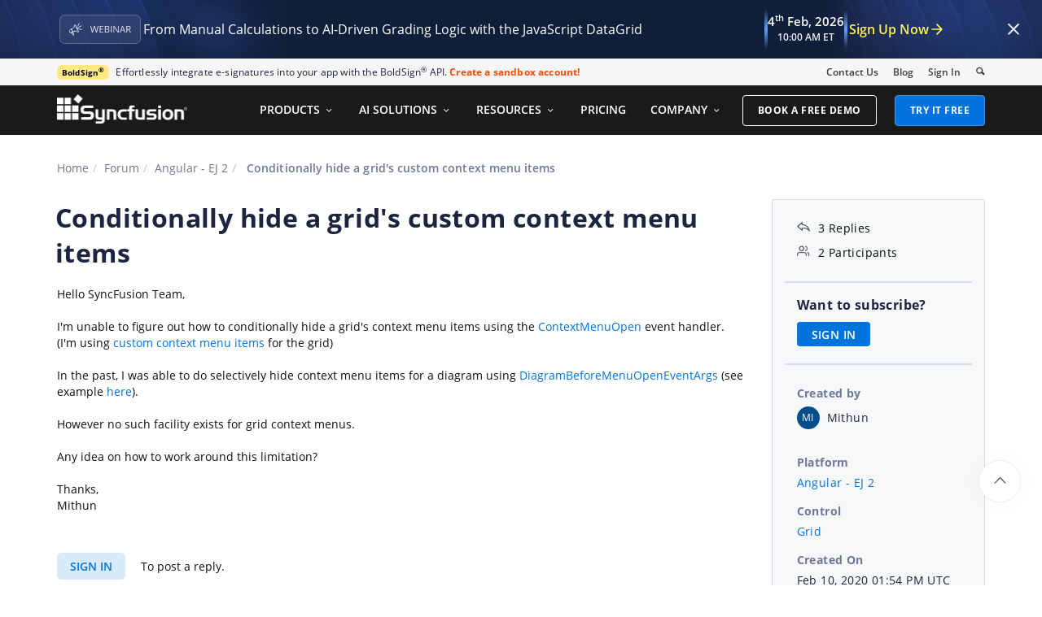

--- FILE ---
content_type: text/html; charset=utf-8
request_url: https://www.syncfusion.com/forums/151393/conditionally-hide-a-grids-custom-context-menu-items
body_size: 13301
content:






<!DOCTYPE html>
<html lang="en">
<head>
    <meta http-equiv="Content-Type" content="text/html; charset=utf-8" />
    <meta name=viewport content="width=device-width, initial-scale=1">

    <script src="https://cdn.syncfusion.com/scripts/jquery/Integrity/jquery.all.new_v2.min.js"></script>

        <script>
            window.ExceptionlessEndPoint = '/forums/exceptionlessPostEvents';
            function ExceptionlessLazyLoader() {
                let s = 0, e = ['mousemove', 'scroll', 'keydown', 'touchstart'], l = () => {
                    if (s) return; s = 1;
                    let j = document.createElement('script');
                    j.type = 'module';
                    j.src = 'https://cdn.syncfusion.com/scripts/common/exceptionless/core-application/Exceptionless-logger.min.js';
                    document.head.appendChild(j);
                    e.forEach(x => removeEventListener(x, l));
                };
                e.forEach(x => addEventListener(x, l, { once: 1 }));
            }
        </script>
        <script src="https://cdn.syncfusion.com/scripts/common/exceptionless/core-application/console-capture.min.js" async onload="ExceptionlessLazyLoader()"></script>

    <!-- Start cookieyes banner -->
    <script id="cookieyes" type="text/javascript" src="https://cdn-cookieyes.com/client_data/a579e010cc45dfd587718a85/script.js"></script>
    <script src="https://cdn.syncfusion.com/scripts/common/CookieYes/Master/CookieyesBanner-V3.min.js"></script>
    <!-- End cookieyes banner -->

    <link rel="preload" href="https://cdn.syncfusion.com/content/stylesheets/components/bootstrap/Integrity/bootstrap3.7.1.min.css?v1" as="style">
    <link rel="stylesheet" href="https://cdn.syncfusion.com/content/stylesheets/components/bootstrap/Integrity/bootstrap3.7.1.min.css?v1" type="text/css">

    <link rel="preload" href="https://cdn.syncfusion.com/content/stylesheets/components/Stack1.3.7/layoutfont_cdn.css" as="style">
    <link rel="stylesheet" href="https://cdn.syncfusion.com/content/stylesheets/components/Stack1.3.7/layoutfont_cdn.css" type="text/css">

    <link rel="preload" href="https://cdn.syncfusion.com/content/stylesheets/components/Stack1.3.7/socicon.css" as="style">
    <link rel="stylesheet" href="https://cdn.syncfusion.com/content/stylesheets/components/Stack1.3.7/socicon.css" type="text/css">

    <link rel="preload" href="https://cdn.syncfusion.com/content/stylesheets/components/Stack1.3.7/fonts/socicon.ttf" as="font" type="font/woff2" crossorigin>

    <link rel="preload" href="https://cdn.syncfusion.com/content/stylesheets/components/Stack1.3.7/fonts/layoutfont.ttf" as="font" type="font/woff2" crossorigin>
    <link rel="preload" href="https://cdn.syncfusion.com/content/stylesheets/components/bootstrap/fonts/glyphicons-halflings-regular.woff2" as="font" type="font/woff2" crossorigin>

    <link rel="preload" href="https://cdn.syncfusion.com/content/forum/Styles/icons/master/CustomForumIconsV1.css" as="style">
    <link rel="stylesheet" href="https://cdn.syncfusion.com/content/forum/Styles/icons/master/CustomForumIconsV1.css" type="text/css">

    <link rel="preload" href="https://cdn.syncfusion.com/content/images/common/menu/master/icons/menufontV2.css?v1" as="style">
    <link rel="stylesheet" href="https://cdn.syncfusion.com/content/images/common/menu/master/icons/menufontV2.css?v1" type="text/css">
    <script src="https://cdn.syncfusion.com/scripts/Syncfusion/Master/CookieValidation.js"></script>
    <script src="https://cdn.syncfusion.com/scripts/components/Others/toastr.min.js" defer></script>
    <link href="https://cdn.syncfusion.com/content/stylesheets/others/toastr.min.css" rel="stylesheet" />
    <link rel="preload" href="https://cdn.syncfusion.com/content/stylesheets/components/bootstrap/TopMarketingBannerMenu.min.css" as="style">
    <link rel="stylesheet" href="https://cdn.syncfusion.com/content/stylesheets/components/bootstrap/TopMarketingBannerMenu.min.css" type="text/css">
    <script>
        var sessionDeactivationUrl  = "/forums/account/invalidateuser-session";
    </script>
    

    

    

        <link href="/forums/css/BootstrapLayout.css?v62" rel="stylesheet" />
    

    
    <meta name="googlebot" content="index, follow" />
    <meta name="ROBOTS" content="index, follow" />
    <meta name="title" content="Conditionally hide a grid&amp;#39;... | Angular - EJ 2 Forums | Syncfusion" />
    <meta name="description" content="Forum Thread - Grid - Conditionally hide a grid&#x27;s custom context menu items. Browse other users&#x27; questions about our Angular - EJ 2 Grid components." />
    <meta name="keywords" content="Angular - EJ 2,Conditionally hide a grid&amp;#39;s custom context menu items,Grid" />
    <meta property="fb:app_id" content="1003714633042650" />
    <meta property="og:title" content="Conditionally hide a grid&amp;#39;... | Angular - EJ 2 Forums | Syncfusion" />
    <meta property="og:description" content="Forum Thread - Grid - Conditionally hide a grid&#x27;s custom context menu items. Browse other users&#x27; questions about our Angular - EJ 2 Grid components." />
    <meta property="og:image" content="https://cdn.syncfusion.com/content/images/company-logos/Syncfusion_Logo_Image.png" />
    <meta property="og:url" content="https://www.syncfusion.com/forums/151393/conditionally-hide-a-grids-custom-context-menu-items" />
    <meta property="og:type" content="website" />
    <meta property="og: site_name" content="Syncfusion.com" />
    <meta property="twitter:account_id" content="41152441" />
    <meta property="twitter:url" content="https://www.syncfusion.com/forums/151393/conditionally-hide-a-grids-custom-context-menu-items" />
    <meta property="twitter:title" content="Conditionally hide a grid&amp;#39;... | Angular - EJ 2 Forums | Syncfusion" />
    <meta property="twitter:description" content="Forum Thread - Grid - Conditionally hide a grid&#x27;s custom context menu items. Browse other users&#x27; questions about our Angular - EJ 2 Grid components." />
    <meta property="twitter:card" content="summary" />
    <meta property="twitter:image" content="https://cdn.syncfusion.com/content/images/company-logos/Syncfusion_logos.png" />


    
    <script type="application/ld+json" async>
            {"@context":"https://schema.org","@type":"QAPage","mainEntity":{"@type":"Question","name":"Conditionally hide a grid&#39;s custom context menu items","text":"Hello SyncFusion Team,I'm unable to figure out how to conditionally hide a&nbsp;grid's context menu items using the&nbsp;ContextMenuOpen&nbsp;event handler. (I'm using&nbsp;custom context menu items&nbsp;for the grid)&nbsp;In the past, I was able to do selectively hide context menu items for a diagram using&nbsp;DiagramBeforeMenuOpenEventArgs&nbsp;(see example&nbsp;here).However no such facility exists for grid context menus.&nbsp;Any idea on how to work around this limitation?Thanks,Mithun&nbsp;","answerCount":3,"upvoteCount":3,"dateCreated":"2020-02-10T13:54:55","author":{"@type":"Person","name":null},"acceptedAnswer":null,"suggestedAnswer":[{"@type":"Answer","text":"Hi Mithun,&nbsp;\r\n&nbsp;\r\nGreetings from Syncfusion support&nbsp;\r\n&nbsp;\r\nQuery : Conditionally hide a grid’s custom context menu items.&nbsp;\r\n&nbsp;\r\nWe have analyzed your query and prepared a sample according to that. In the below sample, we have rendered two different context menu items for grid content and grid headers. When you click on the respective item in the context menu, the corresponding action will done on grid. We have used the “Select” event of the context menu to achieve this action. Here in the header context menu, we have rendered two items “Hide column” and “UnHide column”. The hide item will show only when the respective column showed in the grid, and unhide item will show when the column is in hidden mode. Please refer the below code snippet and sample for more reference.&nbsp;\r\n&nbsp;\r\n\r\n\r\n\r\n\r\nApp.component.ts&nbsp;\r\n&nbsp;\r\n&lt;ejs-grid #grid [dataSource]='data' [toolbar]='toolbar' id=\"gridcomp\" allowPaging='true' allowSorting='true'&nbsp; [contextMenuItems]=\"contextMenuItems\" [editSettings]='editing' (contextMenuOpen)='open($event)'&gt;&nbsp;\r\n&nbsp;&nbsp;&nbsp;&nbsp;&nbsp;&nbsp;&nbsp; &lt;e-columns&gt;&nbsp;\r\n&nbsp;&nbsp;&nbsp;&nbsp;&nbsp;&nbsp;&nbsp;&nbsp;&nbsp;&nbsp;&nbsp; .&nbsp; .&nbsp; .&nbsp; .&nbsp; .&nbsp; .&nbsp; .&nbsp; . &nbsp;\r\n&nbsp;&nbsp;&nbsp;&nbsp;&nbsp;&nbsp;&nbsp;&nbsp;&lt;/e-columns&gt;&nbsp;\r\n&nbsp;&nbsp;&nbsp; &lt;/ejs-grid&gt;&nbsp;\r\n&nbsp;\r\n&lt;div&gt;&nbsp;\r\n&nbsp; &lt;ejs-contextmenu #contextmenu target='.e-content' [items]='menuItems' (created)='onCreated()' (select)='select($event)'&gt;&lt;/ejs-contextmenu&gt;&nbsp;\r\n&nbsp; &lt;/div&gt;&nbsp;\r\n&nbsp;\r\n&nbsp; &lt;div&gt;&nbsp;\r\n&nbsp; &lt;ejs-contextmenu #headercontextmenu target='.e-gridheader' (beforeOpen)='beforeOpen()' [items]='headermenuItems' (select)='select($event)'&gt;&lt;/ejs-contextmenu&gt;&nbsp;\r\n&nbsp; &lt;/div&gt;&nbsp;\r\n&nbsp;\r\n\r\n\r\n\r\n\r\nApp.component.html&nbsp;\r\n&nbsp;\r\nexport class AppComponent {&nbsp;\r\n&nbsp;&nbsp;&nbsp; public data: Object[];&nbsp;\r\n&nbsp;&nbsp;&nbsp; @ViewChild('grid') public grid: GridComponent;&nbsp;\r\n&nbsp;&nbsp;&nbsp;@ViewChild('contextmenu')&nbsp;\r\n&nbsp;&nbsp;&nbsp; public contextmenu: ContextMenuComponent;&nbsp;\r\n&nbsp;&nbsp;&nbsp; @ViewChild('headercontextmenu')&nbsp;\r\n&nbsp;&nbsp;&nbsp; public headercontextmenu: ContextMenuComponent;&nbsp;\r\n&nbsp;&nbsp;&nbsp;&nbsp; public toolbar: string[];&nbsp;\r\n&nbsp;&nbsp;&nbsp;&nbsp; public menuItems: MenuItemModel[] = [&nbsp;\r\n&nbsp;&nbsp;&nbsp; {&nbsp;\r\n&nbsp;&nbsp;&nbsp;&nbsp;&nbsp;&nbsp;&nbsp; text: 'Save Grid Changes'&nbsp;\r\n&nbsp;&nbsp;&nbsp; },&nbsp;\r\n&nbsp;&nbsp;&nbsp; {&nbsp;\r\n&nbsp;&nbsp;&nbsp;&nbsp;&nbsp;&nbsp;&nbsp; text: 'Print Preview'&nbsp;\r\n&nbsp;&nbsp;&nbsp; },&nbsp;\r\n&nbsp;&nbsp;&nbsp; {&nbsp;\r\n&nbsp;&nbsp;&nbsp;&nbsp;&nbsp;&nbsp;&nbsp; text: 'Show Summary'&nbsp;\r\n&nbsp;&nbsp;&nbsp; }];&nbsp;\r\n&nbsp;&nbsp;&nbsp;&nbsp; public headermenuItems: MenuItemModel[] = [&nbsp;\r\n&nbsp;&nbsp;&nbsp; {&nbsp;\r\n&nbsp;&nbsp;&nbsp;&nbsp;&nbsp;&nbsp;&nbsp; text: 'Hide Column'&nbsp;\r\n&nbsp;&nbsp;&nbsp; },&nbsp;\r\n&nbsp;&nbsp;&nbsp; {&nbsp;\r\n&nbsp;&nbsp;&nbsp;&nbsp;&nbsp;&nbsp;&nbsp; text: 'UnHide Column'&nbsp;\r\n&nbsp;&nbsp;&nbsp; },&nbsp;\r\n&nbsp;&nbsp;&nbsp; {&nbsp;\r\n&nbsp;&nbsp;&nbsp;&nbsp;&nbsp;&nbsp;&nbsp; text: 'Column background color'&nbsp;\r\n&nbsp;&nbsp;&nbsp; },&nbsp;\r\n&nbsp;&nbsp;&nbsp; {&nbsp;\r\n&nbsp;&nbsp;&nbsp;&nbsp;&nbsp;&nbsp;&nbsp; text: 'Reset color'&nbsp;\r\n&nbsp;&nbsp;&nbsp; }];&nbsp;\r\n&nbsp;\r\n&nbsp;&nbsp;&nbsp; public contextMenuItems: any;&nbsp;\r\n&nbsp;&nbsp;&nbsp; public editing: EditSettingsModel;&nbsp;\r\n&nbsp;\r\nbeforeOpen(args): void {&nbsp;\r\n&nbsp;&nbsp; if(this.grid.getColumnByField('ShipCountry').visible == true){&nbsp;&nbsp;&nbsp;&nbsp; &nbsp;&nbsp;&nbsp;&nbsp;&nbsp;&nbsp;&nbsp;&nbsp;&nbsp;&nbsp;&nbsp;&nbsp;&nbsp;&nbsp;&nbsp;&nbsp;&nbsp;&nbsp;&nbsp;&nbsp;&nbsp;&nbsp;&nbsp;&nbsp;&nbsp;&nbsp;&nbsp;&nbsp;&nbsp;&nbsp;&nbsp;&nbsp;&nbsp;&nbsp;&nbsp;&nbsp;&nbsp;&nbsp;&nbsp;&nbsp;&nbsp;&nbsp;&nbsp;&nbsp;&nbsp;&nbsp;&nbsp;&nbsp;&nbsp;&nbsp;&nbsp;&nbsp;&nbsp;&nbsp;&nbsp;&nbsp;&nbsp;&nbsp;&nbsp;&nbsp;&nbsp;&nbsp;&nbsp;&nbsp;&nbsp;&nbsp;&nbsp;&nbsp;&nbsp;&nbsp;&nbsp;&nbsp;&nbsp;&nbsp;&nbsp;&nbsp;&nbsp;&nbsp;&nbsp;&nbsp;&nbsp;&nbsp;&nbsp;&nbsp;&nbsp;&nbsp;&nbsp;&nbsp;&nbsp;&nbsp;&nbsp;&nbsp;&nbsp;&nbsp;&nbsp;&nbsp;&nbsp;&nbsp;&nbsp;&nbsp;&nbsp;&nbsp;&nbsp;&nbsp;&nbsp;&nbsp;&nbsp;&nbsp;&nbsp;&nbsp;&nbsp;&nbsp;&nbsp;&nbsp;&nbsp;&nbsp;&nbsp;&nbsp;&nbsp;&nbsp;&nbsp;&nbsp;&nbsp;&nbsp;&nbsp;&nbsp;&nbsp;&nbsp;&nbsp;&nbsp;&nbsp;&nbsp;&nbsp;&nbsp;&nbsp;&nbsp;&nbsp;&nbsp;&nbsp;&nbsp;&nbsp;&nbsp;&nbsp;&nbsp;&nbsp;&nbsp;&nbsp;&nbsp;&nbsp;document.getElementById(\"unhide\").style.display = \"none\";&nbsp;\r\n&nbsp;&nbsp;&nbsp;&nbsp; document.getElementById(\"hide\").style.display = \"\";&nbsp;\r\n&nbsp;&nbsp; }&nbsp;\r\n&nbsp;&nbsp; else{&nbsp;\r\n&nbsp;&nbsp;&nbsp;&nbsp; document.getElementById(\"hide\").style.display = \"none\"; &nbsp;\r\n&nbsp;&nbsp;&nbsp;&nbsp;&nbsp;document.getElementById(\"unhide\").style.display = \"\";&nbsp;\r\n&nbsp;&nbsp; }&nbsp;\r\n}&nbsp;\r\n&nbsp; &nbsp;\r\n&nbsp;&nbsp;&nbsp; select(args):void {&nbsp;\r\n&nbsp;&nbsp;&nbsp;&nbsp;&nbsp;&nbsp; if(args.item.text === \"Save Grid Changes\") {&nbsp;\r\n&nbsp;&nbsp;&nbsp;&nbsp;&nbsp;&nbsp;&nbsp;&nbsp; this.grid.editModule.batchSave();&nbsp;\r\n&nbsp;&nbsp;&nbsp;&nbsp;&nbsp;&nbsp; }&nbsp;\r\n&nbsp;&nbsp;&nbsp;&nbsp;&nbsp;&nbsp; if(args.item.text === 'Print Preview') {&nbsp;\r\n&nbsp;&nbsp;&nbsp;&nbsp;&nbsp;&nbsp;&nbsp; this.grid.print();&nbsp;\r\n&nbsp;&nbsp;&nbsp;&nbsp;&nbsp; }&nbsp;\r\n&nbsp;&nbsp;&nbsp;&nbsp;&nbsp; if(args.item.text === 'Show Summary') {&nbsp;\r\n&nbsp;&nbsp;&nbsp;&nbsp;&nbsp;&nbsp;&nbsp; this.grid.aggregates = [{&nbsp;\r\n&nbsp;&nbsp;&nbsp;&nbsp;&nbsp;&nbsp;&nbsp; columns: [{&nbsp;\r\n&nbsp;&nbsp;&nbsp;&nbsp;&nbsp;&nbsp;&nbsp;&nbsp;&nbsp;&nbsp;&nbsp; type: 'Sum',&nbsp;\r\n&nbsp;&nbsp;&nbsp;&nbsp;&nbsp;&nbsp;&nbsp;&nbsp;&nbsp;&nbsp;&nbsp; field: 'Freight',&nbsp;\r\n&nbsp;&nbsp;&nbsp;&nbsp;&nbsp;&nbsp;&nbsp;&nbsp;&nbsp;&nbsp;&nbsp; footerTemplate: 'Sum: ${Sum}'&nbsp;\r\n&nbsp;&nbsp;&nbsp;&nbsp;&nbsp;&nbsp;&nbsp; }]&nbsp;\r\n&nbsp;&nbsp;&nbsp;&nbsp;&nbsp;&nbsp;&nbsp; }]&nbsp;\r\n&nbsp;&nbsp;&nbsp;&nbsp;&nbsp; }&nbsp;\r\n&nbsp;&nbsp;&nbsp;&nbsp;&nbsp; if(args.item.text === 'Hide Column') {&nbsp;\r\n&nbsp;&nbsp;&nbsp;&nbsp;&nbsp;&nbsp;&nbsp;&nbsp; this.grid.getColumnByField('ShipCountry').visible = false;&nbsp;\r\n&nbsp;&nbsp;&nbsp;&nbsp;&nbsp;&nbsp;&nbsp;&nbsp; this.grid.refreshColumns();&nbsp;\r\n&nbsp;&nbsp;&nbsp;&nbsp;&nbsp;&nbsp; }&nbsp;\r\n&nbsp;&nbsp;&nbsp;&nbsp;&nbsp;&nbsp; if(args.item.text === 'UnHide Column') {&nbsp;\r\n&nbsp;&nbsp;&nbsp;&nbsp;&nbsp;&nbsp;&nbsp;&nbsp; this.grid.getColumnByField('ShipCountry').visible = true;&nbsp;\r\n&nbsp;&nbsp;&nbsp;&nbsp;&nbsp;&nbsp;&nbsp;&nbsp; this.grid.refreshColumns();&nbsp;\r\n&nbsp;&nbsp;&nbsp;&nbsp;&nbsp;&nbsp; }&nbsp;\r\n&nbsp;&nbsp;&nbsp;&nbsp;&nbsp;&nbsp; if(args.item.text === 'Column background color') {&nbsp;\r\n&nbsp;&nbsp;&nbsp;&nbsp;&nbsp;&nbsp;&nbsp;&nbsp; (document.getElementsByClassName('e-headercell')[1] as any).style = \"background-color: green\";&nbsp;\r\n&nbsp;&nbsp;&nbsp;&nbsp;&nbsp;&nbsp; }&nbsp;\r\n&nbsp;&nbsp;&nbsp;&nbsp;&nbsp;&nbsp; if(args.item.text === 'Reset color') {&nbsp;\r\n&nbsp;&nbsp;&nbsp;&nbsp;&nbsp;&nbsp;&nbsp;&nbsp; (document.getElementsByClassName('e-headercell')[1] as any).style.cssText = \"\";&nbsp;\r\n&nbsp;&nbsp;&nbsp;&nbsp;&nbsp;&nbsp; }&nbsp;\r\n&nbsp;&nbsp;&nbsp; }}&nbsp;\r\n&nbsp;\r\nSample: https://stackblitz.com/edit/angular-yaukwy-23mhm4?file=app.component.ts&nbsp;\r\n&nbsp;\r\nAPI: https://ej2.syncfusion.com/angular/documentation/api/context-menu/#select&nbsp;\r\n&nbsp;&nbsp;&nbsp;&nbsp;&nbsp;&nbsp; &nbsp;&nbsp;https://ej2.syncfusion.com/angular/documentation/api/context-menu/#beforeopen&nbsp;\r\n&nbsp;\r\nPlease get back to us if you need further assistance&nbsp;\r\n&nbsp;\r\nRegards&nbsp;\r\nBalaji Sekar.&nbsp;","dateCreated":"2020-02-11T08:37:53","upvoteCount":0,"url":"https://www.syncfusion.com/forums/151393/conditionally-hide-a-grids-custom-context-menu-items#NYDULV","author":{"@type":"Person","name":"Balaji Sekar"}},{"@type":"Answer","text":"Thanks Balaji, highly appreciate the stackblitz sample. Giving this a try now. Will revert back in case anything unexpected occurs.&nbsp;","dateCreated":"2020-02-11T09:07:36","upvoteCount":0,"url":"https://www.syncfusion.com/forums/151393/conditionally-hide-a-grids-custom-context-menu-items#NYD23t","author":{"@type":"Person","name":"Mithun"}},{"@type":"Answer","text":"Hi Mithun,&nbsp;\r\n&nbsp;&nbsp;\r\nWe glad that your issue has been fixed. &nbsp;\r\n&nbsp;&nbsp;\r\nPlease get back to us if you require further other assistance from us.&nbsp;\r\n&nbsp;&nbsp;\r\nRegards,&nbsp;\r\nBalaji Sekar.&nbsp;","dateCreated":"2020-02-12T06:47:59","upvoteCount":0,"url":"https://www.syncfusion.com/forums/151393/conditionally-hide-a-grids-custom-context-menu-items#NYDYJa","author":{"@type":"Person","name":"Balaji Sekar"}}]}}
    </script>
<link rel="canonical" href="https://www.syncfusion.com/forums/151393/conditionally-hide-a-grids-custom-context-menu-items" />


        <title>
            
    Conditionally hide a grid&amp;#39;... | Angular - EJ 2 Forums | Syncfusion

        </title>


        <!-- Google Tag Manager -->
        <script>
            (function (w, d, s, l, i) {
                w[l] = w[l] || []; w[l].push({
                    'gtm.start':
                        new Date().getTime(), event: 'gtm.js'
                }); var f = d.getElementsByTagName(s)[0],
                    j = d.createElement(s), dl = l != 'dataLayer' ? '&l=' + l : ''; j.async = true; j.src =
                        'https://www.googletagmanager.com/gtm.js?id=' + i + dl; f.parentNode.insertBefore(j, f);
                /**/
            })(window, document, 'script', 'dataLayer', 'GTM-W8WD8WN');</script>
        <!-- End Google Tag Manager -->



</head>
<body>


    <input type="hidden" id="request-verification-token" name="RequestVerificationToken" value="CfDJ8PDcoCFZ9DBKv4hD1_W-R9g2vyNegvLRAV3wp46HEYzJFCYrm6QeGPRPxujorrpwHlwNhMAGRFz8DGvZD33bFLlWLPm7i8kSogHMTgERd7gXN-9uodC1FYdWyZLbxQZJTECYCY56GPO9veZbHqGUGZs">

    <!-- Google Tag Manager (noscript) -->
        <noscript>
            <iframe src="https://www.googletagmanager.com/ns.html?id=GTM-W8WD8WN"
                    height="0" width="0" style="display:none;visibility:hidden"></iframe>
        </noscript>

    <!-- End Google Tag Manager (noscript) -->
    
    
    <link rel="preload" href="//cdn.syncfusion.com/content/stylesheets/components/Others/google.prettify.light.theme.min.css" as="style" />
    <link rel="stylesheet" href="//cdn.syncfusion.com/content/stylesheets/components/Others/google.prettify.light.theme.min.css" type="text/css">
    <link rel="preload" href="//cdn.syncfusion.com/content/forum/Styles/ej2-forum-thread-detail-fabric.css" as="style" />
    <link rel="stylesheet" href="//cdn.syncfusion.com/content/forum/Styles/ej2-forum-thread-detail-fabric.css" type="text/css">
    <link rel="preload" href="//cdn.syncfusion.com/content/forum/Styles/icons/master/CustomForumIconsV1.css" as="style">
    <link rel="stylesheet" href="//cdn.syncfusion.com/content/forum/Styles/icons/master/CustomForumIconsV1.css" type="text/css">

    

    
        <link href="/forums/dist/cssminify/forumthreaddetail.min.css?v10" rel="stylesheet" />
    

    


    


    



        <div id="menu-wrapper">
            <div id="sub-menu-section" class="bar bar-3 bar--sm bg--secondary">
                <div class="container">
                    <div class="row">
                        <div class="col-md-12 col-sm-12 col-xs-12 text-right text-left-xs text-left-sm">
                            <div class="bar__module">
                                <div class="marketing-banner col-md-9 col-sm-8 col-xs-12">
                                </div>
                                <ul class="menu-horizontal col-md-3 col-sm-4 col-xs-12">
                                    <li>
                                        <div class="modal-instance">
                                            <a href="/company/contact-us">Contact Us</a>
                                        </div>
                                    </li>
                                    <li>
                                        <div class="modal-instance">
                                            <a href="https://www.syncfusion.com/blogs">Blog</a>
                                        </div>
                                    </li>
                                    <li>
                                        <div id="menu-signin" class="">

                                                <a href="/account/login?ReturnUrl=/151393/conditionally-hide-a-grids-custom-context-menu-items" rel="nofollow" id="login-btn-menu" class="login-button default-btn">Sign In</a>

                                        </div>
                                    </li>

                                    <li>
                                        <div data-notification-link="search-box">
                                            <i id="search-icon" class="syncfusionlayout-search search-icon"></i>
                                        </div>
                                    </li>
                                </ul>
                            </div>
                        </div>
                    </div>
                    <!--end of row-->
                </div>
                <!--end of container-->
            </div>
            <div class="container main-menu-section">
                <div class="row">
                    <div class="col-xs-12 col-sm-12 col-md-12 col-lg-12 ">
                        
<div id="menu-container"></div>

                    </div>
                    
<div id="search-container" class="row">
    <div class="col-lg-offset-3 col-lg-5 col-lg-col-md-offset-2 col-md-7 col-sm-offset-2 col-sm-6 col-xs-offset-0 col-xs-8 search">
        <input type="text" placeholder="Search" id="search" class="content-medium" name="keyword" value="" />
    </div>
    <div class="col-md-1 col-sm-4 col-xs-4">
        <button id="searchresult-btn" class="btn btn--primary search-btn">Search</button>
    </div>
    <div>
        <div class="search-details">
            Find anything about our product, documentation, and more.
        </div>
        <hr />
        <div id="search-popular-results">
            <div id="search-search-container">
    <div style="overflow-x:auto;">
        <div id="search-search">
          
                <div class="item">
                    <div class="search-heading">
                        <a href="https://www.syncfusion.com/blazor-components">
                            Blazor Components | 70+ Native UI Controls | Syncfusion®
                        </a>
                    </div>
                    <div class="search-url">
                        <a href="https://www.syncfusion.com/blazor-components">https://www.syncfusion.com/blazor-components</a>
                    </div>
                    <div class="search-description">
                        The Syncfusion<sup style="font-size: 70%;">®</sup> native Blazor components library offers 70+ UI and Data Viz web controls that are responsive and lightweight for building modern web apps.
                    </div>
                </div>
                <div class="item">
                    <div class="search-heading">
                        <a href="https://www.syncfusion.com/pdf-framework/net">
                            .NET PDF Framework | C# / VB.NET PDF API | Syncfusion®
                        </a>
                    </div>
                    <div class="search-url">
                        <a href="https://www.syncfusion.com/pdf-framework/net">https://www.syncfusion.com/pdf-framework/net</a>
                    </div>
                    <div class="search-description">
                        .NET PDF framework is a high-performance and comprehensive library used to create, read, merge, split, secure, edit, view, and review PDF files in C#/VB.NET.
                    </div>
                </div>
                <div class="item">
                    <div class="search-heading">
                        <a href="https://www.syncfusion.com/xamarin-ui-controls">
                            155+ Xamarin UI controls for iOS, Android &amp; UWP apps | Syncfusion®
                        </a>
                    </div>
                    <div class="search-url">
                        <a href="https://www.syncfusion.com/xamarin-ui-controls">https://www.syncfusion.com/xamarin-ui-controls</a>
                    </div>
                    <div class="search-description">
                        Over 155 Xamarin UI controls to create cross-platform native mobile apps for iOS, Android, UWP and macOS platforms from a single C# code base.
                    </div>
                </div>
           
        </div>
    </div>
</div>
        </div>
    </div>
</div>
                    <div id="logout-section">
                        <div class="container">
                            <div class="column">

                                <div class="Customerinformation">



                                    <div class="dashboard">
                                        <a href="/account" class="content-medium">My Dashboard</a>
                                    </div>

                                    <div class="signout-section">
                                        <a href="/forums/logoff" rel="nofollow" class="btn btn--stack btn--primary">SIGN OUT</a>
                                    </div>
                                </div>
                            </div>
                        </div>
                    </div>

                </div>
            </div>
        </div>




    
    <div class="body-content">
        



        
    <div id="forumthread-detail">
        <div class="bread">
            <div class="container">
                <div class="breadcrumb--top col-xs-12 col-sm-12 col-md-9 col-lg-9">
                    <div class="breadcrumb--section">
                        <ol class="breadcrumb">
                            <li><a class="breadcrumb-link" href="/">Home</a></li>
                            <li><a class="breadcrumb-link" href="/forums">Forum</a></li>
                            <li><a class="breadcrumb-link" href="/forums/angular-js2">Angular - EJ 2</a></li>
                            <li class="active breadcrumb-link">
                                Conditionally hide a grid&#39;s custom context menu items
                            </li>


                        </ol>
                    </div>
                </div>
            </div>
        </div>
        <div id="forumthread-detail-content">
            <div class="container">
                <div class="row content-section-sticky">
                        <div class="col-xs-12 col-sm-12 col-md-9 col-lg-9 thread-details-row">
                        <div class="thread-heading row">
                            <span id="scrolltomessage"></span>
                            <div class="col-lg-12 col-md-12 col-sm-12 col-xs-12">
                                
<div class="report-retired hide">

</div>

                            </div>
                                    <h1>Conditionally hide a grid&#39;s custom context menu items</h1>
                        </div>
                        <span class="thread-title-edit-error hide col-xs-10 col-sm-9 col-md-9 col-lg-10 remove-padding-left" id="errorSubjectFieldEdit"></span>
                        <div class="hidden-lg hidden-md">
                            
<div class="col-xs-12 col-sm-12" id="forum-thread-info">
    <div class="panel-group">
        <div>
            <span data-toggle="collapse" href="#expend-info-section" class="info-expend sf-icon-forum-DD_down"></span>
            <div class="col-sm-12 col-xs-12 col-lg-12 thread-info-top-section">
                <div class="col-sm-4 col-xs-6">
                    <ul>
                        <li><span class="sf-icon-forum-Reply"></span><span>3 Replies</span></li>
                        <li><span class="sf-icon-forum-Group"></span><span>2 Participants</span></li>
                    </ul>
                </div>
                <div class="col-sm-4 col-xs-6">
                    <ul>
                        <li>
                            <label>Created by</label>
                            <div class="customer-info">
                                <span class="customer-avatar" style="background: #014E8C">MI</span>
                                <span class="customer-name ">Mithun</span>
                                

                            </div>
                        </li>
                    </ul>
                </div>
                <div class="col-sm-4 col-xs-6 hidden-xs">
                    <ul>
                        <li class="forum-platform" id="angular-js2"><label>Platform</label><div><a rel="nofollow" href="/forums/angular-js2">Angular - EJ 2</a></div></li>
                    </ul>
                </div>
            </div>
        </div>
        <div id="expend-info-section" class="panel-collapse collapse col-sm-12 col-xs-12 remove-padding">
            <div class="panel-body">
                <div class="hidden-sm col-xs-12">
                    <ul>
                        <li><label>Platform</label><div><a rel="nofollow" href="/forums/angular-js2">Angular - EJ 2</a></div></li>
                    </ul>
                </div>

                    <div class="col-sm-4 col-xs-12">
                        <ul>
                            <li class="forum-control" id="grid"><label>Control</label><div><a rel="nofollow" href="/forums/angular-js2?control=grid">Grid</a></div></li>
                        </ul>
                    </div>

                <div class="col-sm-4 col-xs-12">
                    <ul>
                        <li><label>Created On</label><div>Feb 10, 2020 01:54 PM UTC</div></li>
                    </ul>
                </div>
                <div class="col-sm-4 col-xs-12">
                    <ul>
                        <li><label>Last Activity On</label><div>Feb 12, 2020 06:47 AM UTC</div></li>
                    </ul>
                </div>
                    <div class="col-sm-4 col-xs-12">
                        <ul>
                            <li id="subscription-info">
                                <label>Want to subscribe?</label>
                                <div>
                                        <a href="/account/login?Returnurl=/forums/151393/conditionally-hide-a-grids-custom-context-menu-items" id="subscription-auth" data-toggle="tooltip" data-placement="right" title="Sign in to subscribe" rel="nofollow">SIGN IN</a>
                                </div>
                            </li>
                        </ul>
                    </div>
            </div>
        </div>
    </div>
</div>

                        </div>
                        <div id="thread-conversation" class="col-xs-12 col-sm-12">
                            


<div class="forum-detail-message" id="NYDvGr" data-id="247395" data-encrypt-id="NYDvGr">
        <div class="message-body-content">
            Hello SyncFusion Team,<div></div><div><br></div><div>I'm unable to figure out how to conditionally hide a&nbsp;grid's context menu items using the&nbsp;<a rel='nofollow' href="https://ej2.syncfusion.com/angular/documentation/api/grid/#contextmenuopen" title="https://ej2.syncfusion.com/angular/documentation/api/grid/#contextmenuopen
ctrl + click to follow link" target="">ContextMenuOpen</a>&nbsp;event handler. (I'm using&nbsp;<a rel='nofollow' href="https://ej2.syncfusion.com/angular/documentation/grid/context-menu/#custom-context-menu-items" title="https://ej2.syncfusion.com/angular/documentation/grid/context-menu/#custom-context-menu-items
ctrl + click to follow link" target="">custom context menu items</a>&nbsp;for the grid)&nbsp;</div><div><br></div><div>In the past, I was able to do selectively hide context menu items for a diagram using&nbsp;<a rel='nofollow' href="https://ej2.syncfusion.com/angular/documentation/api/diagram/diagramBeforeMenuOpenEventArgs/#diagrambeforemenuopeneventargs" title="https://ej2.syncfusion.com/angular/documentation/api/diagram/diagramBeforeMenuOpenEventArgs/#diagrambeforemenuopeneventargs
ctrl + click to follow link" target="">DiagramBeforeMenuOpenEventArgs</a>&nbsp;(see example&nbsp;<a rel='nofollow' href="https://ej2.syncfusion.com/angular/documentation/diagram/context-menu/?no-cache=1#context-menu-events" title="https://ej2.syncfusion.com/angular/documentation/diagram/context-menu/?no-cache=1#context-menu-events
ctrl + click to follow link" target="">here</a>).</div><div><br></div><div>However no such facility exists for grid context menus.&nbsp;</div><div><br></div><div>Any idea on how to work around this limitation?</div><div><br></div><div>Thanks,</div><div>Mithun&nbsp;</div>
        </div>
    <br />
        <div class="sign-in-section">
            <a href="/account/login?ReturnUrl=/forums/151393/conditionally-hide-a-grids-custom-context-menu-items" class="signin-button">SIGN IN</a> To post a reply.
        </div>

</div>



    <div class="replies-intro-section">
        <span class="replies-title-count">3 Replies</span>

            <button class="sort-by-replies">
                <span class="sort-by-option" value="0">Oldest first</span>
                <span class="sort-by-icon sf-icon-forum-Newest"></span>
            </button>
    </div>
    <hr class="solid" />
<div class="reply-content-loader hide"></div>
<div class="forum-reply-section">
        <div class="forum-replies-segment" id="NYDULV" data-id="247496" data-position="1">
            <div class="forum-reply-info">
                <span class="customer-avatar" style="background: #498204">BS</span>
                <span class="customer-name">Balaji Sekar</span>
                    <span class="syncfusion-user-tag"> Syncfusion Team </span>
                

                <span class="reply-permalink sf-icon-forum-Link" data-clipboard-text="https://www.syncfusion.com/forums/151393/conditionally-hide-a-grids-custom-context-menu-items?reply=NYDULV" data-toggle="tooltip" data-placement="top" title="Click to copy"></span>

                <span class="replied-date">February 11, 2020 08:37 AM UTC</span>
            </div>

            <br />


            <div class="message-body-content">
                    <div><SPAN lang=EN-US style="mso-ansi-language: EN-US">Hi <SPAN style="BACKGROUND: white; COLOR: #111111; LETTER-SPACING: 0.2pt">Mithun,<?xml:namespace prefix = "o" /></SPAN></SPAN>&nbsp;</div>
<div><SPAN lang=EN-US style="BACKGROUND: white; COLOR: #111111; LETTER-SPACING: 0.2pt; mso-ansi-language: EN-US"></SPAN>&nbsp;</div>
<div><SPAN lang=EN-US style="BACKGROUND: white; COLOR: #111111; LETTER-SPACING: 0.2pt; mso-ansi-language: EN-US">Greetings from Syncfusion support</SPAN>&nbsp;</div>
<div><SPAN lang=EN-US style="BACKGROUND: white; COLOR: #111111; LETTER-SPACING: 0.2pt; mso-ansi-language: EN-US"></SPAN>&nbsp;</div>
<div><B><SPAN lang=EN-US style="BACKGROUND: white; COLOR: #111111; LETTER-SPACING: 0.2pt; mso-ansi-language: EN-US">Query : Conditionally hide a grid’s custom context menu items.</SPAN></B>&nbsp;</div>
<div><SPAN lang=EN-US style="BACKGROUND: white; COLOR: #111111; LETTER-SPACING: 0.2pt; mso-ansi-language: EN-US"></SPAN>&nbsp;</div>
<div><SPAN lang=EN-US style="BACKGROUND: white; COLOR: #111111; LETTER-SPACING: 0.2pt; mso-ansi-language: EN-US">We have analyzed your query and prepared a sample according to that. In the below sample, we have rendered two different context menu items for grid </SPAN><SPAN lang=EN-US style="BACKGROUND: white; COLOR: black; LETTER-SPACING: 0.2pt; mso-ansi-language: EN-US; mso-color-alt: windowtext">content</SPAN><SPAN lang=EN-US style="BACKGROUND: white; COLOR: #111111; LETTER-SPACING: 0.2pt; mso-ansi-language: EN-US"> and grid headers. When you click on the respective item in the context menu, the corresponding action will done on grid. We have used the <B>“Select” </B>event of the context menu to achieve this action. Here in the header context menu, we have rendered two items “<B><I>Hide column</I></B>” and “<B><I>UnHide column</I></B>”. The hide item will show only when the respective column showed in the grid, and unhide item will show when the column is in hidden mode. Please refer the below code snippet and sample for more reference.</SPAN>&nbsp;</div>
<div><SPAN lang=EN-US style="BACKGROUND: white; COLOR: #111111; LETTER-SPACING: 0.2pt; mso-ansi-language: EN-US"></SPAN>&nbsp;</div>
<TABLE class=MsoNormalTable style="BORDER-COLLAPSE: collapse; mso-yfti-tbllook: 1184; mso-padding-alt: 0cm 0cm 0cm 0cm" cellSpacing=0 cellPadding=0 border=0>
<TBODY>
<TR style="mso-yfti-irow: 0; mso-yfti-firstrow: yes; mso-yfti-lastrow: yes">
<TD style="BORDER-TOP: windowtext 1pt solid; BORDER-RIGHT: windowtext 1pt solid; WIDTH: 467.5pt; BORDER-BOTTOM: windowtext 1pt solid; PADDING-BOTTOM: 0cm; PADDING-TOP: 0cm; PADDING-LEFT: 5.4pt; BORDER-LEFT: windowtext 1pt solid; PADDING-RIGHT: 5.4pt" vAlign=top width=623>
<div><SPAN style="BACKGROUND: yellow; COLOR: #111111; LETTER-SPACING: 0.2pt; mso-highlight: yellow">App.component.ts</SPAN><SPAN style="BACKGROUND: white; COLOR: #111111; LETTER-SPACING: 0.2pt"></SPAN>&nbsp;</div>
<div><SPAN style="BACKGROUND: white; COLOR: #111111; LETTER-SPACING: 0.2pt"></SPAN>&nbsp;</div>
<div><SPAN style="FONT-SIZE: 10.5pt; FONT-FAMILY: proxima-nova; COLOR: #111111; LETTER-SPACING: 0.2pt">&lt;ejs-grid #grid [dataSource]='data' [toolbar]='toolbar' id="gridcomp" allowPaging='true' allowSorting='true'&nbsp; [contextMenuItems]="contextMenuItems" [editSettings]='editing' (contextMenuOpen)='open($event)'&gt;</SPAN>&nbsp;</div>
<div><SPAN style="FONT-SIZE: 10.5pt; FONT-FAMILY: proxima-nova; COLOR: #111111; LETTER-SPACING: 0.2pt">&nbsp;&nbsp;&nbsp;&nbsp;&nbsp;&nbsp;&nbsp; &lt;e-columns&gt;</SPAN>&nbsp;</div>
<div><SPAN style="FONT-SIZE: 10.5pt; FONT-FAMILY: proxima-nova; COLOR: #111111; LETTER-SPACING: 0.2pt">&nbsp;&nbsp;&nbsp;&nbsp;&nbsp;&nbsp;&nbsp;&nbsp;&nbsp;&nbsp;&nbsp; .&nbsp; .&nbsp; .&nbsp; .&nbsp; .&nbsp; .&nbsp; .&nbsp; . </SPAN>&nbsp;</div>
<div><SPAN style="FONT-SIZE: 10.5pt; FONT-FAMILY: proxima-nova; COLOR: #111111; LETTER-SPACING: 0.2pt">&nbsp;&nbsp;&nbsp;&nbsp;&nbsp;&nbsp;&nbsp;&nbsp;&lt;/e-columns&gt;</SPAN>&nbsp;</div>
<div><SPAN style="FONT-SIZE: 10.5pt; FONT-FAMILY: proxima-nova; COLOR: #111111; LETTER-SPACING: 0.2pt">&nbsp;&nbsp;&nbsp; &lt;/ejs-grid&gt;</SPAN>&nbsp;</div>
<div><SPAN style="FONT-SIZE: 10.5pt; FONT-FAMILY: proxima-nova; COLOR: #111111; LETTER-SPACING: 0.2pt"></SPAN>&nbsp;</div>
<div><SPAN style="FONT-SIZE: 10.5pt; FONT-FAMILY: proxima-nova; COLOR: #111111; LETTER-SPACING: 0.2pt">&lt;div&gt;</SPAN>&nbsp;</div>
<div><SPAN style="FONT-SIZE: 10.5pt; FONT-FAMILY: proxima-nova; COLOR: #111111; LETTER-SPACING: 0.2pt">&nbsp; <SPAN style="BACKGROUND: yellow; mso-highlight: yellow">&lt;ejs-contextmenu #contextmenu target='.e-content' [items]='menuItems' (created)='onCreated()' (select)='select($event)'&gt;&lt;/ejs-contextmenu&gt;</SPAN></SPAN>&nbsp;</div>
<div><SPAN style="FONT-SIZE: 10.5pt; FONT-FAMILY: proxima-nova; COLOR: #111111; LETTER-SPACING: 0.2pt">&nbsp; &lt;/div&gt;</SPAN>&nbsp;</div>
<div><SPAN style="FONT-SIZE: 10.5pt; FONT-FAMILY: proxima-nova; COLOR: #111111; LETTER-SPACING: 0.2pt"></SPAN>&nbsp;</div>
<div><SPAN style="FONT-SIZE: 10.5pt; FONT-FAMILY: proxima-nova; COLOR: #111111; LETTER-SPACING: 0.2pt">&nbsp; &lt;div&gt;</SPAN>&nbsp;</div>
<div><SPAN style="FONT-SIZE: 10.5pt; FONT-FAMILY: proxima-nova; COLOR: #111111; LETTER-SPACING: 0.2pt">&nbsp; <SPAN style="BACKGROUND: yellow; mso-highlight: yellow">&lt;ejs-contextmenu #headercontextmenu target='.e-gridheader' (beforeOpen)='beforeOpen()' [items]='headermenuItems' (select)='select($event)'&gt;&lt;/ejs-contextmenu&gt;</SPAN></SPAN>&nbsp;</div>
<div><SPAN style="FONT-SIZE: 10.5pt; FONT-FAMILY: proxima-nova; COLOR: #111111; LETTER-SPACING: 0.2pt">&nbsp; &lt;/div&gt;</SPAN><SPAN style="BACKGROUND: white; COLOR: #111111; LETTER-SPACING: 0.2pt"></SPAN>&nbsp;</div></TD></TR></TBODY></TABLE>
<div><SPAN lang=EN-US style="BACKGROUND: white; COLOR: #111111; LETTER-SPACING: 0.2pt; mso-ansi-language: EN-US"></SPAN>&nbsp;</div>
<TABLE class=MsoNormalTable style="BORDER-COLLAPSE: collapse; mso-yfti-tbllook: 1184; mso-padding-alt: 0cm 0cm 0cm 0cm" cellSpacing=0 cellPadding=0 border=0>
<TBODY>
<TR style="mso-yfti-irow: 0; mso-yfti-firstrow: yes; mso-yfti-lastrow: yes">
<TD style="BORDER-TOP: windowtext 1pt solid; BORDER-RIGHT: windowtext 1pt solid; WIDTH: 467.5pt; BORDER-BOTTOM: windowtext 1pt solid; PADDING-BOTTOM: 0cm; PADDING-TOP: 0cm; PADDING-LEFT: 5.4pt; BORDER-LEFT: windowtext 1pt solid; PADDING-RIGHT: 5.4pt" vAlign=top width=623>
<div><SPAN style="BACKGROUND: yellow; COLOR: #111111; LETTER-SPACING: 0.2pt; mso-highlight: yellow">App.component.html</SPAN><SPAN style="BACKGROUND: white; COLOR: #111111; LETTER-SPACING: 0.2pt"></SPAN>&nbsp;</div>
<div><SPAN style="BACKGROUND: white; COLOR: #111111; LETTER-SPACING: 0.2pt"></SPAN>&nbsp;</div>
<div><SPAN style="FONT-SIZE: 10.5pt; FONT-FAMILY: proxima-nova; COLOR: #111111; LETTER-SPACING: 0.2pt">export class AppComponent {</SPAN>&nbsp;</div>
<div><SPAN style="FONT-SIZE: 10.5pt; FONT-FAMILY: proxima-nova; COLOR: #111111; LETTER-SPACING: 0.2pt">&nbsp;&nbsp;&nbsp; public data: Object[];</SPAN>&nbsp;</div>
<div><SPAN style="FONT-SIZE: 10.5pt; FONT-FAMILY: proxima-nova; COLOR: #111111; LETTER-SPACING: 0.2pt">&nbsp;&nbsp;&nbsp; @ViewChild('grid') public grid: GridComponent;</SPAN>&nbsp;</div>
<div><SPAN style="FONT-SIZE: 10.5pt; FONT-FAMILY: proxima-nova; COLOR: #111111; LETTER-SPACING: 0.2pt">&nbsp;&nbsp;&nbsp;@ViewChild('contextmenu')</SPAN>&nbsp;</div>
<div><SPAN style="FONT-SIZE: 10.5pt; FONT-FAMILY: proxima-nova; COLOR: #111111; LETTER-SPACING: 0.2pt">&nbsp;&nbsp;&nbsp; public contextmenu: ContextMenuComponent;</SPAN>&nbsp;</div>
<div><SPAN style="FONT-SIZE: 10.5pt; FONT-FAMILY: proxima-nova; COLOR: #111111; LETTER-SPACING: 0.2pt">&nbsp;&nbsp;&nbsp; @ViewChild('headercontextmenu')</SPAN>&nbsp;</div>
<div><SPAN style="FONT-SIZE: 10.5pt; FONT-FAMILY: proxima-nova; COLOR: #111111; LETTER-SPACING: 0.2pt">&nbsp;&nbsp;&nbsp; public headercontextmenu: ContextMenuComponent;</SPAN>&nbsp;</div>
<div><SPAN style="FONT-SIZE: 10.5pt; FONT-FAMILY: proxima-nova; COLOR: #111111; LETTER-SPACING: 0.2pt">&nbsp;&nbsp;&nbsp;&nbsp; public toolbar: string[];</SPAN>&nbsp;</div>
<div><SPAN style="FONT-SIZE: 10.5pt; FONT-FAMILY: proxima-nova; COLOR: #111111; LETTER-SPACING: 0.2pt">&nbsp;&nbsp;&nbsp;&nbsp; <SPAN style="BACKGROUND: yellow; mso-highlight: yellow">public menuItems</SPAN>: MenuItemModel[] = [</SPAN>&nbsp;</div>
<div><SPAN style="FONT-SIZE: 10.5pt; FONT-FAMILY: proxima-nova; COLOR: #111111; LETTER-SPACING: 0.2pt">&nbsp;&nbsp;&nbsp; {</SPAN>&nbsp;</div>
<div><SPAN style="FONT-SIZE: 10.5pt; FONT-FAMILY: proxima-nova; COLOR: #111111; LETTER-SPACING: 0.2pt">&nbsp;&nbsp;&nbsp;&nbsp;&nbsp;&nbsp;&nbsp; text: 'Save Grid Changes'</SPAN>&nbsp;</div>
<div><SPAN style="FONT-SIZE: 10.5pt; FONT-FAMILY: proxima-nova; COLOR: #111111; LETTER-SPACING: 0.2pt">&nbsp;&nbsp;&nbsp; },</SPAN>&nbsp;</div>
<div><SPAN style="FONT-SIZE: 10.5pt; FONT-FAMILY: proxima-nova; COLOR: #111111; LETTER-SPACING: 0.2pt">&nbsp;&nbsp;&nbsp; {</SPAN>&nbsp;</div>
<div><SPAN style="FONT-SIZE: 10.5pt; FONT-FAMILY: proxima-nova; COLOR: #111111; LETTER-SPACING: 0.2pt">&nbsp;&nbsp;&nbsp;&nbsp;&nbsp;&nbsp;&nbsp; text: 'Print Preview'</SPAN>&nbsp;</div>
<div><SPAN style="FONT-SIZE: 10.5pt; FONT-FAMILY: proxima-nova; COLOR: #111111; LETTER-SPACING: 0.2pt">&nbsp;&nbsp;&nbsp; },</SPAN>&nbsp;</div>
<div><SPAN style="FONT-SIZE: 10.5pt; FONT-FAMILY: proxima-nova; COLOR: #111111; LETTER-SPACING: 0.2pt">&nbsp;&nbsp;&nbsp; {</SPAN>&nbsp;</div>
<div><SPAN style="FONT-SIZE: 10.5pt; FONT-FAMILY: proxima-nova; COLOR: #111111; LETTER-SPACING: 0.2pt">&nbsp;&nbsp;&nbsp;&nbsp;&nbsp;&nbsp;&nbsp; text: 'Show Summary'</SPAN>&nbsp;</div>
<div><SPAN style="FONT-SIZE: 10.5pt; FONT-FAMILY: proxima-nova; COLOR: #111111; LETTER-SPACING: 0.2pt">&nbsp;&nbsp;&nbsp; }];</SPAN>&nbsp;</div>
<div><SPAN style="FONT-SIZE: 10.5pt; FONT-FAMILY: proxima-nova; COLOR: #111111; LETTER-SPACING: 0.2pt">&nbsp;&nbsp;&nbsp;&nbsp; <SPAN style="BACKGROUND: yellow; mso-highlight: yellow">public headermenuItems</SPAN>: MenuItemModel[] = [</SPAN>&nbsp;</div>
<div><SPAN style="FONT-SIZE: 10.5pt; FONT-FAMILY: proxima-nova; COLOR: #111111; LETTER-SPACING: 0.2pt">&nbsp;&nbsp;&nbsp; {</SPAN>&nbsp;</div>
<div><SPAN style="FONT-SIZE: 10.5pt; FONT-FAMILY: proxima-nova; COLOR: #111111; LETTER-SPACING: 0.2pt">&nbsp;&nbsp;&nbsp;&nbsp;&nbsp;&nbsp;&nbsp; text: 'Hide Column'</SPAN>&nbsp;</div>
<div><SPAN style="FONT-SIZE: 10.5pt; FONT-FAMILY: proxima-nova; COLOR: #111111; LETTER-SPACING: 0.2pt">&nbsp;&nbsp;&nbsp; },</SPAN>&nbsp;</div>
<div><SPAN style="FONT-SIZE: 10.5pt; FONT-FAMILY: proxima-nova; COLOR: #111111; LETTER-SPACING: 0.2pt">&nbsp;&nbsp;&nbsp; {</SPAN>&nbsp;</div>
<div><SPAN style="FONT-SIZE: 10.5pt; FONT-FAMILY: proxima-nova; COLOR: #111111; LETTER-SPACING: 0.2pt">&nbsp;&nbsp;&nbsp;&nbsp;&nbsp;&nbsp;&nbsp; text: 'UnHide Column'</SPAN>&nbsp;</div>
<div><SPAN style="FONT-SIZE: 10.5pt; FONT-FAMILY: proxima-nova; COLOR: #111111; LETTER-SPACING: 0.2pt">&nbsp;&nbsp;&nbsp; },</SPAN>&nbsp;</div>
<div><SPAN style="FONT-SIZE: 10.5pt; FONT-FAMILY: proxima-nova; COLOR: #111111; LETTER-SPACING: 0.2pt">&nbsp;&nbsp;&nbsp; {</SPAN>&nbsp;</div>
<div><SPAN style="FONT-SIZE: 10.5pt; FONT-FAMILY: proxima-nova; COLOR: #111111; LETTER-SPACING: 0.2pt">&nbsp;&nbsp;&nbsp;&nbsp;&nbsp;&nbsp;&nbsp; text: 'Column background color'</SPAN>&nbsp;</div>
<div><SPAN style="FONT-SIZE: 10.5pt; FONT-FAMILY: proxima-nova; COLOR: #111111; LETTER-SPACING: 0.2pt">&nbsp;&nbsp;&nbsp; },</SPAN>&nbsp;</div>
<div><SPAN style="FONT-SIZE: 10.5pt; FONT-FAMILY: proxima-nova; COLOR: #111111; LETTER-SPACING: 0.2pt">&nbsp;&nbsp;&nbsp; {</SPAN>&nbsp;</div>
<div><SPAN style="FONT-SIZE: 10.5pt; FONT-FAMILY: proxima-nova; COLOR: #111111; LETTER-SPACING: 0.2pt">&nbsp;&nbsp;&nbsp;&nbsp;&nbsp;&nbsp;&nbsp; text: 'Reset color'</SPAN>&nbsp;</div>
<div><SPAN style="FONT-SIZE: 10.5pt; FONT-FAMILY: proxima-nova; COLOR: #111111; LETTER-SPACING: 0.2pt">&nbsp;&nbsp;&nbsp; }];</SPAN>&nbsp;</div>
<div><SPAN style="FONT-SIZE: 10.5pt; FONT-FAMILY: proxima-nova; COLOR: #111111; LETTER-SPACING: 0.2pt"></SPAN>&nbsp;</div>
<div><SPAN style="FONT-SIZE: 10.5pt; FONT-FAMILY: proxima-nova; COLOR: #111111; LETTER-SPACING: 0.2pt">&nbsp;&nbsp;&nbsp; public contextMenuItems: any;</SPAN>&nbsp;</div>
<div><SPAN style="FONT-SIZE: 10.5pt; FONT-FAMILY: proxima-nova; COLOR: #111111; LETTER-SPACING: 0.2pt">&nbsp;&nbsp;&nbsp; public editing: EditSettingsModel;</SPAN>&nbsp;</div>
<div><SPAN style="FONT-SIZE: 10.5pt; FONT-FAMILY: proxima-nova; COLOR: #111111; LETTER-SPACING: 0.2pt"></SPAN>&nbsp;</div>
<div><SPAN style="FONT-SIZE: 10.5pt; FONT-FAMILY: proxima-nova; BACKGROUND: yellow; COLOR: #111111; LETTER-SPACING: 0.2pt; mso-highlight: yellow">beforeOpen(args): void {</SPAN><SPAN style="FONT-SIZE: 10.5pt; FONT-FAMILY: proxima-nova; COLOR: #111111; LETTER-SPACING: 0.2pt"></SPAN>&nbsp;</div>
<div><SPAN style="FONT-SIZE: 10.5pt; FONT-FAMILY: proxima-nova; COLOR: #111111; LETTER-SPACING: 0.2pt">&nbsp;&nbsp; if(this.grid.getColumnByField('ShipCountry').visible == true){&nbsp;&nbsp;&nbsp;&nbsp; &nbsp;&nbsp;&nbsp;&nbsp;&nbsp;&nbsp;&nbsp;&nbsp;&nbsp;&nbsp;&nbsp;&nbsp;&nbsp;&nbsp;&nbsp;&nbsp;&nbsp;&nbsp;&nbsp;&nbsp;&nbsp;&nbsp;&nbsp;&nbsp;&nbsp;&nbsp;&nbsp;&nbsp;&nbsp;&nbsp;&nbsp;&nbsp;&nbsp;&nbsp;&nbsp;&nbsp;&nbsp;&nbsp;&nbsp;&nbsp;&nbsp;&nbsp;&nbsp;&nbsp;&nbsp;&nbsp;&nbsp;&nbsp;&nbsp;&nbsp;&nbsp;&nbsp;&nbsp;&nbsp;&nbsp;&nbsp;&nbsp;&nbsp;&nbsp;&nbsp;&nbsp;&nbsp;&nbsp;&nbsp;&nbsp;&nbsp;&nbsp;&nbsp;&nbsp;&nbsp;&nbsp;&nbsp;&nbsp;&nbsp;&nbsp;&nbsp;&nbsp;&nbsp;&nbsp;&nbsp;&nbsp;&nbsp;&nbsp;&nbsp;&nbsp;&nbsp;&nbsp;&nbsp;&nbsp;&nbsp;&nbsp;&nbsp;&nbsp;&nbsp;&nbsp;&nbsp;&nbsp;&nbsp;&nbsp;&nbsp;&nbsp;&nbsp;&nbsp;&nbsp;&nbsp;&nbsp;&nbsp;&nbsp;&nbsp;&nbsp;&nbsp;&nbsp;&nbsp;&nbsp;&nbsp;&nbsp;&nbsp;&nbsp;&nbsp;&nbsp;&nbsp;&nbsp;&nbsp;&nbsp;&nbsp;&nbsp;&nbsp;&nbsp;&nbsp;&nbsp;&nbsp;&nbsp;&nbsp;&nbsp;&nbsp;&nbsp;&nbsp;&nbsp;&nbsp;&nbsp;&nbsp;&nbsp;&nbsp;&nbsp;&nbsp;&nbsp;&nbsp;&nbsp;&nbsp;document.getElementById("unhide").style.display = "none";</SPAN>&nbsp;</div>
<div><SPAN style="FONT-SIZE: 10.5pt; FONT-FAMILY: proxima-nova; COLOR: #111111; LETTER-SPACING: 0.2pt">&nbsp;&nbsp;&nbsp;&nbsp; document.getElementById("hide").style.display = "";</SPAN>&nbsp;</div>
<div><SPAN style="FONT-SIZE: 10.5pt; FONT-FAMILY: proxima-nova; COLOR: #111111; LETTER-SPACING: 0.2pt">&nbsp;&nbsp; }</SPAN>&nbsp;</div>
<div><SPAN style="FONT-SIZE: 10.5pt; FONT-FAMILY: proxima-nova; COLOR: #111111; LETTER-SPACING: 0.2pt">&nbsp;&nbsp; else{</SPAN>&nbsp;</div>
<div><SPAN style="FONT-SIZE: 10.5pt; FONT-FAMILY: proxima-nova; COLOR: #111111; LETTER-SPACING: 0.2pt">&nbsp;&nbsp;&nbsp;&nbsp; document.getElementById("hide").style.display = "none"; </SPAN>&nbsp;</div>
<div><SPAN style="FONT-SIZE: 10.5pt; FONT-FAMILY: proxima-nova; COLOR: #111111; LETTER-SPACING: 0.2pt">&nbsp;&nbsp;&nbsp;&nbsp;&nbsp;document.getElementById("unhide").style.display = "";</SPAN>&nbsp;</div>
<div><SPAN style="FONT-SIZE: 10.5pt; FONT-FAMILY: proxima-nova; COLOR: #111111; LETTER-SPACING: 0.2pt">&nbsp;&nbsp; }</SPAN>&nbsp;</div>
<div><SPAN style="FONT-SIZE: 10.5pt; FONT-FAMILY: proxima-nova; COLOR: #111111; LETTER-SPACING: 0.2pt">}</SPAN>&nbsp;</div>
<div><SPAN style="FONT-SIZE: 10.5pt; FONT-FAMILY: proxima-nova; COLOR: #111111; LETTER-SPACING: 0.2pt">&nbsp; </SPAN>&nbsp;</div>
<div><SPAN style="FONT-SIZE: 10.5pt; FONT-FAMILY: proxima-nova; COLOR: #111111; LETTER-SPACING: 0.2pt">&nbsp;&nbsp;&nbsp; <SPAN style="BACKGROUND: yellow; mso-highlight: yellow">select</SPAN>(args):void {</SPAN>&nbsp;</div>
<div><SPAN style="FONT-SIZE: 10.5pt; FONT-FAMILY: proxima-nova; COLOR: #111111; LETTER-SPACING: 0.2pt">&nbsp;&nbsp;&nbsp;&nbsp;&nbsp;&nbsp; if(args.item.text === "<SPAN style="BACKGROUND: yellow; mso-highlight: yellow">Save Grid Changes</SPAN>") {</SPAN>&nbsp;</div>
<div><SPAN style="FONT-SIZE: 10.5pt; FONT-FAMILY: proxima-nova; COLOR: #111111; LETTER-SPACING: 0.2pt">&nbsp;&nbsp;&nbsp;&nbsp;&nbsp;&nbsp;&nbsp;&nbsp; this.grid.editModule.batchSave();</SPAN>&nbsp;</div>
<div><SPAN style="FONT-SIZE: 10.5pt; FONT-FAMILY: proxima-nova; COLOR: #111111; LETTER-SPACING: 0.2pt">&nbsp;&nbsp;&nbsp;&nbsp;&nbsp;&nbsp; }</SPAN>&nbsp;</div>
<div><SPAN style="FONT-SIZE: 10.5pt; FONT-FAMILY: proxima-nova; COLOR: #111111; LETTER-SPACING: 0.2pt">&nbsp;&nbsp;&nbsp;&nbsp;&nbsp;&nbsp; if(args.item.text === <SPAN style="BACKGROUND: yellow; mso-highlight: yellow">'Print Preview'</SPAN>) {</SPAN>&nbsp;</div>
<div><SPAN style="FONT-SIZE: 10.5pt; FONT-FAMILY: proxima-nova; COLOR: #111111; LETTER-SPACING: 0.2pt">&nbsp;&nbsp;&nbsp;&nbsp;&nbsp;&nbsp;&nbsp; this.grid.print();</SPAN>&nbsp;</div>
<div><SPAN style="FONT-SIZE: 10.5pt; FONT-FAMILY: proxima-nova; COLOR: #111111; LETTER-SPACING: 0.2pt">&nbsp;&nbsp;&nbsp;&nbsp;&nbsp; }</SPAN>&nbsp;</div>
<div><SPAN style="FONT-SIZE: 10.5pt; FONT-FAMILY: proxima-nova; COLOR: #111111; LETTER-SPACING: 0.2pt">&nbsp;&nbsp;&nbsp;&nbsp;&nbsp; if(args.item.text === <SPAN style="BACKGROUND: yellow; mso-highlight: yellow">'Show Summary'</SPAN>) {</SPAN>&nbsp;</div>
<div><SPAN style="FONT-SIZE: 10.5pt; FONT-FAMILY: proxima-nova; COLOR: #111111; LETTER-SPACING: 0.2pt">&nbsp;&nbsp;&nbsp;&nbsp;&nbsp;&nbsp;&nbsp; this.grid.aggregates = [{</SPAN>&nbsp;</div>
<div><SPAN style="FONT-SIZE: 10.5pt; FONT-FAMILY: proxima-nova; COLOR: #111111; LETTER-SPACING: 0.2pt">&nbsp;&nbsp;&nbsp;&nbsp;&nbsp;&nbsp;&nbsp; columns: [{</SPAN>&nbsp;</div>
<div><SPAN style="FONT-SIZE: 10.5pt; FONT-FAMILY: proxima-nova; COLOR: #111111; LETTER-SPACING: 0.2pt">&nbsp;&nbsp;&nbsp;&nbsp;&nbsp;&nbsp;&nbsp;&nbsp;&nbsp;&nbsp;&nbsp; type: 'Sum',</SPAN>&nbsp;</div>
<div><SPAN style="FONT-SIZE: 10.5pt; FONT-FAMILY: proxima-nova; COLOR: #111111; LETTER-SPACING: 0.2pt">&nbsp;&nbsp;&nbsp;&nbsp;&nbsp;&nbsp;&nbsp;&nbsp;&nbsp;&nbsp;&nbsp; field: 'Freight',</SPAN>&nbsp;</div>
<div><SPAN style="FONT-SIZE: 10.5pt; FONT-FAMILY: proxima-nova; COLOR: #111111; LETTER-SPACING: 0.2pt">&nbsp;&nbsp;&nbsp;&nbsp;&nbsp;&nbsp;&nbsp;&nbsp;&nbsp;&nbsp;&nbsp; footerTemplate: 'Sum: ${Sum}'</SPAN>&nbsp;</div>
<div><SPAN style="FONT-SIZE: 10.5pt; FONT-FAMILY: proxima-nova; COLOR: #111111; LETTER-SPACING: 0.2pt">&nbsp;&nbsp;&nbsp;&nbsp;&nbsp;&nbsp;&nbsp; }]</SPAN>&nbsp;</div>
<div><SPAN style="FONT-SIZE: 10.5pt; FONT-FAMILY: proxima-nova; COLOR: #111111; LETTER-SPACING: 0.2pt">&nbsp;&nbsp;&nbsp;&nbsp;&nbsp;&nbsp;&nbsp; }]</SPAN>&nbsp;</div>
<div><SPAN style="FONT-SIZE: 10.5pt; FONT-FAMILY: proxima-nova; COLOR: #111111; LETTER-SPACING: 0.2pt">&nbsp;&nbsp;&nbsp;&nbsp;&nbsp; }</SPAN>&nbsp;</div>
<div><SPAN style="FONT-SIZE: 10.5pt; FONT-FAMILY: proxima-nova; COLOR: #111111; LETTER-SPACING: 0.2pt">&nbsp;&nbsp;&nbsp;&nbsp;&nbsp; if(args.item.text === <SPAN style="BACKGROUND: yellow; mso-highlight: yellow">'Hide Column'</SPAN>) {</SPAN>&nbsp;</div>
<div><SPAN style="FONT-SIZE: 10.5pt; FONT-FAMILY: proxima-nova; COLOR: #111111; LETTER-SPACING: 0.2pt">&nbsp;&nbsp;&nbsp;&nbsp;&nbsp;&nbsp;&nbsp;&nbsp; this.grid.getColumnByField('ShipCountry').visible = false;</SPAN>&nbsp;</div>
<div><SPAN style="FONT-SIZE: 10.5pt; FONT-FAMILY: proxima-nova; COLOR: #111111; LETTER-SPACING: 0.2pt">&nbsp;&nbsp;&nbsp;&nbsp;&nbsp;&nbsp;&nbsp;&nbsp; this.grid.refreshColumns();</SPAN>&nbsp;</div>
<div><SPAN style="FONT-SIZE: 10.5pt; FONT-FAMILY: proxima-nova; COLOR: #111111; LETTER-SPACING: 0.2pt">&nbsp;&nbsp;&nbsp;&nbsp;&nbsp;&nbsp; }</SPAN>&nbsp;</div>
<div><SPAN style="FONT-SIZE: 10.5pt; FONT-FAMILY: proxima-nova; COLOR: #111111; LETTER-SPACING: 0.2pt">&nbsp;&nbsp;&nbsp;&nbsp;&nbsp;&nbsp; if(args.item.text === <SPAN style="BACKGROUND: yellow; mso-highlight: yellow">'UnHide Column'</SPAN>) {</SPAN>&nbsp;</div>
<div><SPAN style="FONT-SIZE: 10.5pt; FONT-FAMILY: proxima-nova; COLOR: #111111; LETTER-SPACING: 0.2pt">&nbsp;&nbsp;&nbsp;&nbsp;&nbsp;&nbsp;&nbsp;&nbsp; this.grid.getColumnByField('ShipCountry').visible = true;</SPAN>&nbsp;</div>
<div><SPAN style="FONT-SIZE: 10.5pt; FONT-FAMILY: proxima-nova; COLOR: #111111; LETTER-SPACING: 0.2pt">&nbsp;&nbsp;&nbsp;&nbsp;&nbsp;&nbsp;&nbsp;&nbsp; this.grid.refreshColumns();</SPAN>&nbsp;</div>
<div><SPAN style="FONT-SIZE: 10.5pt; FONT-FAMILY: proxima-nova; COLOR: #111111; LETTER-SPACING: 0.2pt">&nbsp;&nbsp;&nbsp;&nbsp;&nbsp;&nbsp; }</SPAN>&nbsp;</div>
<div><SPAN style="FONT-SIZE: 10.5pt; FONT-FAMILY: proxima-nova; COLOR: #111111; LETTER-SPACING: 0.2pt">&nbsp;&nbsp;&nbsp;&nbsp;&nbsp;&nbsp; if(args.item.text === <SPAN style="BACKGROUND: yellow; mso-highlight: yellow">'Column background color'</SPAN>) {</SPAN>&nbsp;</div>
<div><SPAN style="FONT-SIZE: 10.5pt; FONT-FAMILY: proxima-nova; COLOR: #111111; LETTER-SPACING: 0.2pt">&nbsp;&nbsp;&nbsp;&nbsp;&nbsp;&nbsp;&nbsp;&nbsp; (document.getElementsByClassName('e-headercell')[1] as any).style = "background-color: green";</SPAN>&nbsp;</div>
<div><SPAN style="FONT-SIZE: 10.5pt; FONT-FAMILY: proxima-nova; COLOR: #111111; LETTER-SPACING: 0.2pt">&nbsp;&nbsp;&nbsp;&nbsp;&nbsp;&nbsp; }</SPAN>&nbsp;</div>
<div><SPAN style="FONT-SIZE: 10.5pt; FONT-FAMILY: proxima-nova; COLOR: #111111; LETTER-SPACING: 0.2pt">&nbsp;&nbsp;&nbsp;&nbsp;&nbsp;&nbsp; if(args.item.text === <SPAN style="BACKGROUND: yellow; mso-highlight: yellow">'Reset color'</SPAN>) {</SPAN>&nbsp;</div>
<div><SPAN style="FONT-SIZE: 10.5pt; FONT-FAMILY: proxima-nova; COLOR: #111111; LETTER-SPACING: 0.2pt">&nbsp;&nbsp;&nbsp;&nbsp;&nbsp;&nbsp;&nbsp;&nbsp; (document.getElementsByClassName('e-headercell')[1] as any).style.cssText = "";</SPAN>&nbsp;</div>
<div><SPAN style="FONT-SIZE: 10.5pt; FONT-FAMILY: proxima-nova; COLOR: #111111; LETTER-SPACING: 0.2pt">&nbsp;&nbsp;&nbsp;&nbsp;&nbsp;&nbsp; }</SPAN>&nbsp;</div>
<div><SPAN style="FONT-SIZE: 10.5pt; FONT-FAMILY: proxima-nova; COLOR: #111111; LETTER-SPACING: 0.2pt">&nbsp;&nbsp;&nbsp; }}</SPAN><SPAN style="BACKGROUND: white; COLOR: #111111; LETTER-SPACING: 0.2pt"></SPAN>&nbsp;</div></TD></TR></TBODY></TABLE>
<div><SPAN lang=EN-US style="BACKGROUND: white; COLOR: #111111; LETTER-SPACING: 0.2pt; mso-ansi-language: EN-US"></SPAN>&nbsp;</div>
<div><B><SPAN lang=EN-US style="BACKGROUND: yellow; mso-ansi-language: EN-US; mso-highlight: yellow">Sample</SPAN></B><SPAN lang=EN-US style="mso-ansi-language: EN-US">: <A rel='nofollow' href="https://stackblitz.com/edit/angular-yaukwy-23mhm4?file=app.component.ts">https://stackblitz.com/edit/angular-yaukwy-23mhm4?file=app.component.ts</A></SPAN>&nbsp;</div>
<div><SPAN lang=EN-US style="mso-ansi-language: EN-US"></SPAN>&nbsp;</div>
<div><B><SPAN lang=EN-US style="BACKGROUND: yellow; mso-ansi-language: EN-US; mso-highlight: yellow">API</SPAN></B><SPAN lang=EN-US style="mso-ansi-language: EN-US">: <A rel='nofollow' href="https://ej2.syncfusion.com/angular/documentation/api/context-menu/#select">https://ej2.syncfusion.com/angular/documentation/api/context-menu/#select</A></SPAN>&nbsp;</div>
<div><SPAN lang=EN-US style="mso-ansi-language: EN-US">&nbsp;&nbsp;&nbsp;&nbsp;&nbsp;&nbsp; &nbsp;&nbsp;<A rel='nofollow' href="https://ej2.syncfusion.com/angular/documentation/api/context-menu/#beforeopen">https://ej2.syncfusion.com/angular/documentation/api/context-menu/#beforeopen</A></SPAN>&nbsp;</div>
<div><SPAN lang=EN-US style="mso-ansi-language: EN-US"></SPAN>&nbsp;</div>
<div><SPAN lang=EN-US style="mso-ansi-language: EN-US">Please get back to us if you need further assistance</SPAN>&nbsp;</div>
<div><SPAN lang=EN-US style="mso-ansi-language: EN-US"></SPAN>&nbsp;</div>
<div><SPAN lang=EN-US style="mso-ansi-language: EN-US">Regards</SPAN>&nbsp;</div>
<div><SPAN lang=EN-US style="mso-ansi-language: EN-US">Balaji Sekar.<SPAN style="BACKGROUND: white; COLOR: #111111; LETTER-SPACING: 0.2pt"></SPAN></SPAN>&nbsp;</div><br>
            </div>
                     <br />
                     <div class="thread-reply-action-segment">
                     </div>
        </div>
            <hr class="solid" data-position="1" />
        <div class="forum-replies-segment" id="NYD23t" data-id="247510" data-position="2">
            <div class="forum-reply-info">
                <span class="customer-avatar" style="background: #014E8C">MI</span>
                <span class="customer-name">Mithun</span>
                

                <span class="reply-permalink sf-icon-forum-Link" data-clipboard-text="https://www.syncfusion.com/forums/151393/conditionally-hide-a-grids-custom-context-menu-items?reply=NYD23t" data-toggle="tooltip" data-placement="top" title="Click to copy"></span>

                <span class="replied-date">February 11, 2020 09:07 AM UTC</span>
            </div>

            <br />


            <div class="message-body-content">
                    Thanks Balaji, highly appreciate the stackblitz sample. Giving this a try now. Will revert back in case anything unexpected occurs.&nbsp;<div></div>
            </div>
                     <br />
                     <div class="thread-reply-action-segment">
                     </div>
        </div>
            <hr class="solid" data-position="2" />
        <div class="forum-replies-segment" id="NYDYJa" data-id="247668" data-position="3">
            <div class="forum-reply-info">
                <span class="customer-avatar" style="background: #498204">BS</span>
                <span class="customer-name">Balaji Sekar</span>
                    <span class="syncfusion-user-tag"> Syncfusion Team </span>
                

                <span class="reply-permalink sf-icon-forum-Link" data-clipboard-text="https://www.syncfusion.com/forums/151393/conditionally-hide-a-grids-custom-context-menu-items?reply=NYDYJa" data-toggle="tooltip" data-placement="top" title="Click to copy"></span>

                <span class="replied-date">February 12, 2020 06:47 AM UTC</span>
            </div>

            <br />


            <div class="message-body-content">
                    <div>Hi Mithun,<?xml:namespace prefix = "o" />&nbsp;</div>
<div>&nbsp;&nbsp;</div>
<div>We glad that your issue has been fixed. &nbsp;</div>
<div>&nbsp;&nbsp;</div>
<div>Please get back to us if you require further other assistance from us.&nbsp;</div>
<div>&nbsp;&nbsp;</div>
<div>Regards,&nbsp;</div>
<div>Balaji Sekar.&nbsp;</div><br>
            </div>
                     <br />
                     <div class="thread-reply-action-segment">
                     </div>
        </div>
</div>
                                <div id="delete-confirm-dialog">
                                        <div class="confirmation-content"></div>
                                    </div>
                        </div>
                        <div class="hidden-lg hidden-md">
                            <div class="sticky-support-card-wrapper">
    <div class="support-card">
        <div class="support-icon" aria-hidden="true"></div>

        <div class="support-title">Need More Help?</div>
        <p class="support-description">
            Get personalized assistance from our support team.
        </p>
        <a href="https://support.syncfusion.com/create?categoryId=283" target="_blank" class="support-button">Contact Support</a>
    </div>
</div>

                        </div>
                            <div class="sign-in-section bottom-section">
                                <a href="/account/login?ReturnUrl=/forums/151393/conditionally-hide-a-grids-custom-context-menu-items" class="signin-button" rel="nofollow">SIGN IN</a> To post a reply.
                            </div>
                        <input id="threadid" name="threadid" type="hidden" value="151393" />
                    </div>
                        <div class="hidden-xs hidden-sm col-md-3 col-lg-3 thread-details-info-row">
                        
<div class="col-lg-12 col-md-12 col-sm-12 col-xs-12" id="forum-thread-info">
    <ul>
        <li><span class="sf-icon-forum-Reply"></span><span>3 Replies</span></li>
        <li><span class="sf-icon-forum-Group"></span><span>2 Participants</span></li>
        <li class="divider"></li>
            <li id="subscription-info">
                <label>Want to subscribe?</label>
                <div>
                        <a href="/account/login?Returnurl=/forums/151393/conditionally-hide-a-grids-custom-context-menu-items" id="subscription-auth" data-toggle="tooltip" data-placement="right" title="Sign in to subscribe" rel="nofollow">SIGN IN</a>
                </div>
            </li>
            <li class="divider"></li>
        <li>
            <label>Created by</label>
            <div class="customer-info">

                <span class="customer-avatar" style="background: #014E8C">MI</span>
                <span class="customer-name ">Mithun</span>
              


            </div>
        </li>
        <li class="forum-platform" id="angular-js2"><label>Platform</label><div><a rel="nofollow" href="/forums/angular-js2">Angular - EJ 2</a></div></li>
        
            <li class="forum-control" id="grid"><label>Control</label><div><a rel="nofollow" href="/forums/angular-js2?control=grid">Grid</a></div></li>

        <li><label>Created On</label><div>Feb 10, 2020 01:54 PM UTC</div></li>
        <li><label>Last Activity On</label><div>Feb 12, 2020 06:47 AM UTC</div></li>


    </ul>
</div>
<div class="underline"></div>
<div class="sticky-support-card-wrapper">
    <div class="support-card">
        <div class="support-icon" aria-hidden="true"></div>

        <div class="support-title">Need More Help?</div>
        <p class="support-description">
            Get personalized assistance from our support team.
        </p>
        <a href="https://support.syncfusion.com/create?categoryId=283" target="_blank" class="support-button">Contact Support</a>
    </div>
</div>

<div id="forum-detail-toast">
        <div class="subscription-notification-content">
        </div>
    </div>
                    </div>
                </div>
            </div>
        </div>
    </div>
    <div id="loader-overlay"><div id="loader-inner"><img src="https://cdn.syncfusion.com/content/images/forum/loader.svg" alt="Loader." /></div></div>

    </div>

    

    <script src="https://cdn.syncfusion.com/scripts/bootstrap/Integrity/bootstrap3.7.1.min.js?v1"></script>
    <script src="https://cdn.syncfusion.com/scripts/jquery/Integrity/jquery.sessionall.min.js" defer></script>
    <script src="https://cdn.syncfusion.com/scripts/components/Stack1.3.7/stack-scripts.js" defer></script>
    <script src="https://cdn.syncfusion.com/scripts/components/Stack1.3.7/stack-smooth-scroll.min.js" defer></script>
    <script src="https://cdn.syncfusion.com/scripts/bootstrap/HeaderMenuInitialV2.min.js?v1" defer></script>
    

    
        <script src="/forums/js/Shared/Layout.js?v9"></script>
        <script src="/forums/js/Shared/CustomAdPopup.js?v8"></script>
        <script src="/forums/js/Shared/MarketingBanner.js?v10"></script>
    

    
    <script src="https://cdn.syncfusion.com/content/scripts/forum/Components/google.prettify.min.js" defer></script>
    <script src="https://www.google.com/recaptcha/api.js" async defer></script>
    <script src="https://cdn.jsdelivr.net/npm/clipboard@2.0.8/dist/clipboard.min.js"></script>
    <script src="https://cdn.syncfusion.com/content/forum/scripts/ej2-forum-thread-detail-fabric.min.js"></script>
    <script type="text/javascript">
        var platform = "Angular - EJ 2";
        var threadId = "151393";
        var totalreplies = "3";
        var isRedirected = new Boolean("");
        var scrollPosition = "";
        var patchDownloadValidationMessage = "";
    </script>

    

    
        <script src="/forums/dist/jsminify/forumthreaddetail.min.js?v11"></script>
    


    <div id="getservertime" hidden>1/26/2026 04:20:13 AM</div>


    <input type="hidden" id="userEmail" name="userEmail" />

    <script src="https://support.syncfusion.com/chatwidget-api/widget/v1/e4988a66-473b-4a33-8306-d856e02a1789" defer async></script>

    <script src="https://cdn.syncfusion.com/scripts/common/LiveChat/master/LiveChatScripts-v11.min.js"></script>

    <div id="WebinarCookieExpiration" hidden>Sun, 15 December 2024 03:30:00 UTC</div>
    <div id="WebinarCookieExpirationFormat" hidden>Sun, 15 December 2024 03:30:00 AM</div>
    <div id="ToasterExpirationDate" hidden>Wed, 16 Feb 2022 04:59:00 UTC</div>
    <script src="/forums/js/Shared/AdNotifications.js?v=1"></script>

    <script>
        $("#CookieNotification").find(".row").addClass("cookiepadding");
    </script>


    <script type="text/javascript" async>
        var om_load_webfont = false;
    </script>
    <!--
      This file (InfoBanner.min.js) includes all the necessary CSS, HTML, and JavaScript
      related to the webinar banner and maintenance banner functionality.
      webinar banner and maintenance banner changes should be made in this file.
    -->
    <script src="https://cdn.syncfusion.com/scripts/bootstrap/InfoBannerV2.min.js" defer></script>
        <script type="text/javascript">
            $('#search').keypress(function (e) {
                if (e.which == '13') {
                    $('.search-btn').click();
                }
            });
            $(".search-btn").click(function () {
                if ($('#search').val() == "") {
                    return false;
                }

                var RegExEncodeIP = /(\d+)\.(\d+)\.(\d+)\.(\d+)/;
                var SearchQuery = $('#search').val();

                var ProductVersionMatch = RegExEncodeIP.exec(SearchQuery);
                if (ProductVersionMatch) {
                    SearchQuery = SearchQuery.replace(ProductVersionMatch[0], ProductVersionMatch[0].replace(/\./g, "-"));
                }

                window.location.href = "https://www.syncfusion.com/search?keyword=" + SearchQuery;

                return true;

            });
        </script>

    <!-- This site is converting visitors into subscribers and customers with OptinMonster - https://optinmonster.com -->
    <script>setTimeout(function () {(function (d, u, ac) { var s = d.createElement('script'); s.type = 'text/javascript'; s.src = 'https://a.omappapi.com/app/js/api.min.js'; s.async = true; s.dataset.user = u; s.dataset.account = ac; d.getElementsByTagName('head')[0].appendChild(s); })(document, 54893, 61695); }, 2000);</script>

    <!-- / https://optinmonster.com -->
    <a id="smooth-scroll" class="back-to-top inner-link active" href="#" data-scroll-class="100vh:active">
        <img width="15" height="9" src="https://cdn.syncfusion.com/content/images/products/whats-new/optimizedimages/up-arrow.png" alt="Up arrow icon">
    </a>

    <script>new ejs.popups.Dialog({
  "animationSettings": {
    "delay": 0.0,
    "duration": 400.0
  },
  "buttons": [
    {
      "click": hideDialog,
      "buttonModel": {
        "content": "NO",
        "cssClass": "confirm-no"
      }
    },
    {
      "click": confirmDeleteThread,
      "buttonModel": {
        "content": "YES",
        "cssClass": "confirm-yes"
      }
    }
  ],
  "isModal": true,
  "target": "body",
  "visible": false,
  "width": "500px",
  "zIndex": 1000.0,
  "overlayClick": hideDialog
}).appendTo("#delete-confirm-dialog"); 
new ejs.notifications.Toast({
  "extendedTimeout": 1000.0,
  "icon": "e-meeting",
  "position": {
    "X": "Right"
  },
  "progressDirection": "Rtl",
  "timeOut": 5000.0
}).appendTo("#forum-detail-toast"); 
</script>
<script defer src="https://static.cloudflareinsights.com/beacon.min.js/vcd15cbe7772f49c399c6a5babf22c1241717689176015" integrity="sha512-ZpsOmlRQV6y907TI0dKBHq9Md29nnaEIPlkf84rnaERnq6zvWvPUqr2ft8M1aS28oN72PdrCzSjY4U6VaAw1EQ==" data-cf-beacon='{"version":"2024.11.0","token":"00fae5a160ad4360aefe5bf7c7c77985","server_timing":{"name":{"cfCacheStatus":true,"cfEdge":true,"cfExtPri":true,"cfL4":true,"cfOrigin":true,"cfSpeedBrain":true},"location_startswith":null}}' crossorigin="anonymous"></script>
</body>
</html>
<footer>
    
    <div id="footer-warpper" class="segment">
        <div class="container">
                    <div class="col-lg-2 col-md-2 col-sm-2 col-xs-12 hidden-xs content-list products-footer-section">
                                <div class="content-medium">EXPLORE OUR PRODUCTS</div>
                            <ul class="list-unstyled">
                                        <li class="content-small"><a href="/ui-component-suite"> UI Component Suite</a></li>
                                        <li class="content-small"><a href="/document-sdk"> Document SDK</a></li>
                                        <li class="content-small"><a href="/pdf-viewer-sdk"> PDF Viewer SDK</a></li>
                                        <li class="content-small"><a href="/docx-editor-sdk"> DOCX Editor SDK</a></li>
                                        <li class="content-small"><a href="/spreadsheet-editor-sdk"> Spreadsheet Editor SDK</a></li>
                                        <li class="content-small"><a href="/code-studio/"> Code Studio</a></li>
                                        <li class="content-small"><a href="https://www.boldbi.com/">Analytics Platform</a></li>
                                        <li class="content-small"><a href="https://www.boldreports.com">Reporting Platform</a></li>
                                        <li class="content-small"><a href="https://boldsign.com/?utm_source=syncfusionnavfooter&utm_medium=referral&utm_campaign=boldsign">eSignature Software and API</a></li>
                                        <li class="content-small"><a href="https://www.bolddesk.com/?utm_source=syncfusionnavfooter&utm_medium=referral&utm_campaign=bolddesk">Customer Service Software</a></li>
                                        <li class="content-small"><a href="https://www.bolddesk.com/knowledge-base-software?utm_source=syncfusionnavfooter&utm_medium=referral&utm_campaign=knowledgebase_bolddesk">Knowledge Base Software</a></li>
                            </ul>
                                <div class="content-medium">FREE TOOLS</div>
                            <ul class="list-unstyled">
                                        <li class="content-small"><a href="https://www.syncfusion.com/free-pdf-tools/unlock-pdf">Unlock PDF</a></li>
                                        <li class="content-small"><a href="https://www.syncfusion.com/free-pdf-tools/merge-pdf/">Merge PDF</a></li>
                                        <li class="content-small"><a href="https://www.syncfusion.com/free-pdf-tools/compress-pdf">Compress PDF</a></li>
                                        <li class="content-small"><a href="https://www.syncfusion.com/free-pdf-tools/xps-to-pdf">XPS to PDF</a></li>
                                        <li class="content-small"><a href="https://www.syncfusion.com/free-pdf-tools/organize-pdf">Organize PDF</a></li>
                                        <li class="content-small"><a href="https://www.syncfusion.com/free-tools/online-floor-planner/">Floor Planner</a></li>
                                        <li class="content-small"><a href="https://www.syncfusion.com/free-tools/online-docx-editor/">DOCX Editor</a></li>
                                        <li class="content-small"><a href="https://www.syncfusion.com/free-tools/online-excel-editor/">Excel Editor</a></li>
                                        <li class="content-small"><a href="https://www.syncfusion.com/free-tools/online-markdown-to-html-converter/">Markdown to HTML Converter</a></li>
                                        <li class="content-small"><a href="https://www.syncfusion.com/free-tools/">
						More Free Tools  ❯
					</a></li>
                            </ul>
                    </div>
                    <div class="col-lg-2 col-md-2 col-sm-2 col-xs-12 hidden-xs content-list resources-footer-section">
                                <div class="content-medium">RESOURCES</div>
                            <ul class="list-unstyled">
                                        <li class="content-small"><a href="/succinctly-free-ebooks">Ebooks</a></li>
                                        <li class="content-small"><a href="/resources/techportal/whitepapers">White Papers</a></li>
                                        <li class="content-small"><a href="/case-studies/">Case Studies</a></li>
                                        <li class="content-small"><a href="/faq/">Technical FAQ</a></li>
                                        <li class="content-small"><a href="/code-examples">Code Examples</a></li>
                                        <li class="content-small"><a href="/pages/accessibility/">Accessibility</a></li>
                                        <li class="content-small"><a href="/web-stories/">Web Stories</a></li>
                                        <li class="content-small"><a href="/webinars/">Webinars</a></li>
                                        <li class="content-small"><a href="/resource-center/">Resource Center</a></li>
                            </ul>
                                <div class="content-medium">GET PRODUCTS</div>
                            <ul class="list-unstyled">
                                        <li class="content-small"><a href="/downloads">Free Trial</a></li>
                                        <li class="content-small"><a href="/sales/unlimitedlicense">Pricing</a></li>
                            </ul>
                                <div class="content-medium">UI Kits</div>
                            <ul class="list-unstyled">
                                        <li class="content-small"><a href="https://www.syncfusion.com/essential-maui-ui-kit">.NET MAUI UI Kit</a></li>
                                        <li class="content-small"><a href="https://www.syncfusion.com/essential-react-ui-kit">React UI Kit</a></li>
                                        <li class="content-small"><a href="https://www.syncfusion.com/essential-blazor-ui-kit">Blazor UI Kit</a></li>
                                        <li class="content-small"><a href="https://www.syncfusion.com/essential-angular-ui-kit">Angular UI Kit</a></li>
                                        <li class="content-small"><a href="https://www.syncfusion.com/pages/figma-ui-kits/">Web Figma UI Kit</a></li>
                            </ul>
                    </div>
                    <div class="col-lg-2 col-md-2 col-sm-2 col-xs-12 hidden-xs content-list learning-support-footer">
                                <div class="content-medium">SUPPORT</div>
                            <ul class="list-unstyled">
                                        <li class="content-small"><a href="/forums">Community Forum</a></li>
                                        <li class="content-small"><a href="https://support.syncfusion.com/kb">Knowledge Base</a></li>
                                        <li class="content-small"><a href="https://support.syncfusion.com/create">Contact Support</a></li>
                                        <li class="content-small"><a href="/feedback" target="_blank">Features & Bugs</a></li>
                                        <li class="content-small"><a href="https://s3.amazonaws.com/files2.syncfusion.com/web/support/sla/32.1/syncfusion_software_support_sla.pdf">SLA</a></li>
                                        <li class="content-small"><a href="/support/product-lifecycle/estudio">Product Life Cycle</a></li>
                            </ul>
                                <div class="content-medium">LEARNING</div>
                            <ul class="list-unstyled">
                                        <li class="content-small"><a href="/demos">Demos</a></li>
                                        <li class="content-small"><a rel="noopener" href="https://help.syncfusion.com/" target="_blank">Documentation</a></li>
                                        <li class="content-small"><a rel="noopener" href="https://www.syncfusion.com/blogs/">Blog</a></li>
                                        <li class="content-small"><a href="/tutorial-videos">Tutorial Videos</a></li>
                                        <li class="content-small"><a href="/self-service-demo/">Video Guides</a></li>
                                        <li class="content-small"><a href="/showcase-apps">Showcase Apps</a></li>
                                        <li class="content-small"><a href="/products/whatsnew">What's New</a></li>
                                        <li class="content-small"><a href="/products/roadmap">Road Map</a></li>
                                        <li class="content-small"><a href="/products/release-history">Release History</a></li>
                            </ul>
                    </div>
                    <div class="col-lg-2 col-md-2 col-sm-2 col-xs-12 hidden-xs content-list alternatives-section">
                                <div class="content-medium">WHY WE STAND OUT</div>
                            <ul class="list-unstyled">
                                        <li class="content-small"><a href="/pages/blazor-competitive-upgrade/">Blazor Competitive Upgrade</a></li>
                                        <li class="content-small"><a href="/pages/angular-competitive-upgrade/">Angular Competitive Upgrade</a></li>
                                        <li class="content-small"><a href="/pages/javascript-competitive-upgrade/">JavaScript Competitive Upgrade</a></li>
                                        <li class="content-small"><a href="/pages/react-competitive-upgrade/">React Competitive Upgrade</a></li>
                                        <li class="content-small"><a href="/pages/vue-competitive-upgrade/">Vue Competitive Upgrade</a></li>
                                        <li class="content-small"><a href="/pages/xamarin-competitive-upgrade/">Xamarin Competitive Upgrade</a></li>
                                        <li class="content-small"><a href="/pages/winforms-competitive-upgrade/">WinForms Competitive Upgrade</a></li>
                                        <li class="content-small"><a href="/pages/wpf-competitive-upgrade/">WPF Competitive Upgrade</a></li>
                                        <li class="content-small"><a href="/pages/pdf-library-competitive-upgrade/">PDF Competitive Upgrade</a></li>
                                        <li class="content-small"><a href="/pages/word-library-competitive-upgrade/">Word Competitive Upgrade</a></li>
                                        <li class="content-small"><a href="/pages/excel-library-competitive-upgrade/">Excel Competitive Upgrade</a></li>
                                        <li class="content-small"><a href="/pages/powerpoint-library-competitive-upgrade/">PPT Competitive Upgrade</a></li>
                            </ul>
                    </div>
                    <div class="col-lg-2 col-md-2 col-sm-2 col-xs-12 hidden-xs content-list company-footer-section">
                                <div class="content-medium">COMPANY</div>
                            <ul class="list-unstyled">
                                        <li class="content-small"><a href="/company/about-us">About Us</a></li>
                                        <li class="content-small"><a href="/company/about-us/customerlist">Customers</a></li>
                                        <li class="content-small"><a rel="noopener" href="https://www.syncfusion.com/blogs/">Blog</a></li>
                                        <li class="content-small"><a href="/company/news-press-release">News & Events</a></li>
                                        <li class="content-small"><a href="/careers/">Careers</a></li>
                                        <li class="content-small"><a href="/company/partners">Partners</a></li>
                            </ul>
                    </div>
                    <div class="col-lg-2 col-md-2 col-sm-2 col-xs-12 hidden-xs content-list contact-footer-section">
                                <div class="content-medium">CONTACT US</div>
                            <ul class="list-unstyled">
                                        <li class="content-small">Fax: +1 919.573.0306</li>
                                        <li class="content-small">US: +1 919.481.1974</li>
                                        <li class="content-small">UK: +44 20 7084 6215</li>
                                        <li class="content-small">Toll Free (USA):</li>
                                        <li class="content-small">1-888-9DOTNET</li>
                                        <li class="content-small"><a href="/cdn-cgi/l/email-protection#80f3e1ece5f3c0f3f9eee3e6f5f3e9efeeaee3efed" class="contact-mail"><span class="__cf_email__" data-cfemail="a1d2c0cdc4d2e1d2d8cfc2c7d4d2c8cecf8fc2cecc">[email&#160;protected]</span></a></li>
                                        <li class="content-small"><a href="https://wa.me/19842173455" target="_blank" rel="noopener" class="whatsapp-link"><img src="https://cdn.syncfusion.com/content/images/footer-icons/WhatsApp.webp" alt="WhatsApp" class="whatsapp-img" /></a></li>
                            </ul>
                    </div>
        </div>
    </div>

<div id="footer-bottom">
    <div class="container">
        <div class="row">
            <div class="col-sm-9 hidden-xs content-small ">
                    <div class="footer-syncfusion-logo">
                    <a title="Syncfusion" href="/">
                        <img src="https://cdn.syncfusion.com/content/images/Contact-us/primary_logo.svg" alt="syncfusion-logo" class="sync-logo-img" loading="lazy" >
                        </a>
                    </div>
                    <div class="link policystyle">
                        <a class="social-link" href="https://www.syncfusion.com/legal/privacy-policy/">Privacy Policy</a>
                        <a class="social-link" href="https://www.syncfusion.com/legal/cookie-policy/">Cookie Policy</a>
                        <a class="social-link" href="https://www.syncfusion.com/legal/website-terms-of-use/">Website Terms of Use</a>
                        <a class="social-link" href=https://www.syncfusion.com/legal/security-policy/>Security Policy</a>
                        <a class="social-link" href=https://www.syncfusion.com/legal/responsible-disclosure/>Responsible Disclosure</a>
                        <a class="social-link" href=https://www.syncfusion.com/legal/ethics-policy/>Ethics Policy</a>
                    </div>
                    <div id="copyright-desktop">
                        <a class="copyright-link" href="https://www.syncfusion.com/copyright">Copyright © 2001 - 2026 Syncfusion<sup class="trademark">&reg;</sup>, Inc. All Rights Reserved. || Trademarks</a>
                    </div>
            </div>
            <div class="col-sm-3 hidden-xs footer-icons-section">
                <ul class="footer-icon-desktop">
                        <li>
                            <a rel="nofollow noopener" class="social-icon" id="footer_icon_facebook_desktop" target="_blank" href=https://www.facebook.com/Syncfusion>
                                <img width="32" height="32" alt="facebook-icon-desktop" src="https://cdn.syncfusion.com/content/images/footer-icons/facebook-icon.svg" loading="lazy" />
                            </a>
                            <p class="social-icon-count">39K+</p>
                        </li>
                        <li>
                            <a rel="nofollow noopener" class="social-icon" id="footer_icon_twitter_desktop" target="_blank" href=https://x.com/Syncfusion>
                                <img width="32" height="32" alt="twitter-icon-desktop" src="https://cdn.syncfusion.com/content/images/footer-icons/twitter-icon.svg" loading="lazy" />
                            </a>
                            <p class="social-icon-count">12K+</p>
                        </li>
                        <li>
                            <a rel="nofollow noopener" class="social-icon" id="footer_icon_linkedin_desktop" target="_blank" href=https://www.linkedin.com/company/syncfusion?trk=top_nav_home>
                                <img width="32" height="32" alt="linkedin-icon-desktop" src="https://cdn.syncfusion.com/content/images/footer-icons/linkedin-icon.svg" loading="lazy" />
                            </a>
                            <p class="social-icon-count">15K+</p>
                        </li>
                        <li>
                            <a rel="nofollow noopener" class="social-icon" id="footer_icon_youtube_desktop" target="_blank" href=https://www.youtube.com/@SyncfusionInc?sub_confirmation=1>
                                <img width="32" height="32" alt="youtube-icon-desktop" src="https://cdn.syncfusion.com/content/images/footer-icons/youtube-icon.svg" loading="lazy" />
                            </a>
                            <p class="social-icon-count">27K+</p>
                        </li>
                    </ul>
					<ul class="footer-icon-desktop">
                        <li>
                            <a rel="nofollow noopener" class="social-icon" id="footer_icon_pinterest_desktop" target="_blank" href=https://www.pinterest.com/syncfusionofficial/>
                                <img width="32" height="32" alt="pinterest-icon-desktop" src="https://cdn.syncfusion.com/content/images/footer-icons/pinterest-icon.svg" loading="lazy" />
                            </a>
                        </li>
                        <li>
                            <a rel="nofollow noopener" class="social-icon" id="footer_icon_instagram_desktop" target="_blank" href=https://www.instagram.com/syncfusionofficial/>
                                <img width="32" height="32" alt="instagram-icon-desktop" src="https://cdn.syncfusion.com/content/images/footer-icons/instagram-icon.svg" loading="lazy" />
                            </a>
                        </li>

                        <li>
                            <a rel="nofollow noopener" class="social-icon" id="footer_icon_threads_desktop" target="_blank" href=https://www.threads.net/syncfusionofficial>
                                <img width="32" height="32" alt="threads-icon-desktop" src="https://cdn.syncfusion.com/content/images/footer-icons/threads-icon.svg" loading="lazy" />
                                </a>
                        </li>
                    </ul>
                </div>

            <div class="visible-xs mobile-footer text-center">
                <h2> <b>CONTACT US</b></h2>
                <ul class="footer-contact-fax">
                    <li class="list-content">Fax: +1 919.573.0306</li>
                    <li class="list-content">US: +1 919.481.1974</li>
                    <li class="list-content">UK: +44 20 7084 6215</li>
                </ul>
	            <ul class="footer-contact-fax">
	                <li class="list-content toll-free">Toll Free (USA):</li>
	                <li class="list-content">1-888-9DOTNET</li>
	            </ul>
                <ul class="footer-contact-mail">
                    <li class="list-content"><a href="/cdn-cgi/l/email-protection#295a48454c5a695a50474a4f5c5a404647074a4644"><span class="__cf_email__" data-cfemail="097a68656c7a497a70676a6f7c7a606667276a6664">[email&#160;protected]</span></a></li>
                </ul>
                <ul class="footer-contact-whatsApp">
                    <li class="list-content">
                        <a href="https://wa.me/19842173455" target="_blank" rel="noopener" class="whatsapp-link">
                            <img src="https://cdn.syncfusion.com/content/images/footer-icons/WhatsApp.webp" alt="WhatsApp" class="whatsapp-img" />
                        </a>
                    </li>
                </ul>
                <ul class="footer-icon">
                    <li>
                        <a rel="nofollow noopener" class="social-icon" id="footer_icon_facebook" target="_blank" href=https://www.facebook.com/Syncfusion>
                            <img width="32" height="32" alt="facebook-icon" src="https://cdn.syncfusion.com/content/images/footer-icons/facebook-icon.svg" loading="lazy" />
                        </a>
                        <p class="social-icon-count">39K+</p>
                    </li>
                    <li>
                        <a rel="nofollow noopener" class="social-icon" id="footer_icon_twitter" target="_blank" href=https://x.com/Syncfusion>
                            <img width="32" height="32" alt="twitter-icon" src="https://cdn.syncfusion.com/content/images/footer-icons/twitter-icon.svg" loading="lazy" />
                        </a>
                        <p class="social-icon-count">12K+</p>
                    </li>
                    <li>
                        <a rel="nofollow noopener" class="social-icon" id="footer_icon_linkedin" target="_blank" href=https://www.linkedin.com/company/syncfusion?trk=top_nav_home>
                            <img width="32" height="32" alt="linkedin-icon" src="https://cdn.syncfusion.com/content/images/footer-icons/linkedin-icon.svg" loading="lazy" />
                        </a>
                        <p class="social-icon-count">15K+</p>
                    </li>
                    <li>
                        <a rel="nofollow noopener" class="social-icon" id="footer_icon_youtube" target="_blank" href=https://www.youtube.com/@SyncfusionInc?sub_confirmation=1>
                            <img width="32" height="32" alt="youtube-icon" src="https://cdn.syncfusion.com/content/images/footer-icons/youtube-icon.svg" loading="lazy" />
                        </a>
                        <p class="social-icon-count">27K+</p>
                    </li>
                </ul>
				<ul class="footer-icon">
                    <li>
                        <a rel="nofollow noopener" class="social-icon" id="footer_icon_pinterest" target="_blank" href=https://www.pinterest.com/syncfusionofficial/>
                            <img width="32" height="32" alt="pinterest-icon" src="https://cdn.syncfusion.com/content/images/footer-icons/pinterest-icon.svg" loading="lazy" />
                        </a>
                    </li>
                    <li>
                        <a rel="nofollow noopener" class="social-icon" id="footer_icon_instagram" target="_blank" href=https://www.instagram.com/syncfusionofficial/>
                            <img width="32" height="32" alt="instagram-icon" src="https://cdn.syncfusion.com/content/images/footer-icons/instagram-icon.svg" loading="lazy" />
                        </a>
                    </li>

                    <li>
                        <a rel="nofollow noopener" class="social-icon" id="footer_icon_threads" target="_blank" href=https://www.threads.net/syncfusionofficial>
                            <img width="32" height="32" alt="threads-icon" src="https://cdn.syncfusion.com/content/images/footer-icons/threads-icon.svg" loading="lazy" />
                        </a>
                    </li>
                </ul>
                <div class="footer-syncfusion-logo">
                    <a title="Syncfusion" href="/">
                        <img src="https://cdn.syncfusion.com/content/images/Contact-us/primary_logo.svg" alt="syncfusion-logo" class="sync-logo-img" loading="lazy" >
                        </a>
                </div>
                    <div class="copyright">
                        <div class="link policystyle">
                            <a class="social-link" href="https://www.syncfusion.com/legal/privacy-policy/">Privacy Policy</a>
                            <a class="social-link" href="https://www.syncfusion.com/legal/cookie-policy/">Cookie Policy</a>
                            <a class="social-link" href="https://www.syncfusion.com/legal/website-terms-of-use/">Website Terms of Use</a><br />
                            <a class="social-link" href=https://www.syncfusion.com/legal/security-policy/>Security Policy</a>
                            <a class="social-link" href=https://www.syncfusion.com/legal/responsible-disclosure/>Responsible Disclosure</a>
                            <a class="social-link" href=https://www.syncfusion.com/legal/ethics-policy/>Ethics Policy</a>
                        </div>

                        <div id="copyright-link">
                            <a class="social-link" href="https://www.syncfusion.com/copyright">Copyright © 2001 - 2026 Syncfusion<sup class="trademark">&reg;</sup>, Inc. All Rights Reserved. || Trademarks</a>
                        </div>
                    </div>
            </div>
        </div>
    </div>
</div>

</footer>
<script data-cfasync="false" src="/cdn-cgi/scripts/5c5dd728/cloudflare-static/email-decode.min.js"></script>

--- FILE ---
content_type: text/css
request_url: https://cdn.bolddesk.com/chat/widget/static/vzsuqe5w7uqgevpnz078/launcher.css
body_size: 2418
content:
#boldchat-container{--bc-textbox-icon-padding:0 0 0 10px;--bc-btn-text-margin:0 0 0 6px;--bc-kb-checkbox-label-margin:1px 0 0 4px;--bc-checkbox-margin:3px 3px 3px 0;--bc-kb-icon-padding:0 0 0 5px;--bc-kb-article-icon-padding:0 8px 0 5px;--bc-success-notification-icon-padding:0 8px 0 0;--bc-kb-title-container-margin:0 25px 0 0;--bc-kb-title-container-padding:16px 20px 16px 6px;--bc-kb-feedback-header-margin:0 0 0 14px;--bc-kb-article-details-description-container-margin:0 0 0 15px;--bc-msg-in-margin:12px 32px 0px 24px;--bc-msg-in-attachment-margin:8px 8px 8px 16px;--bc-form-attachment-icon-margin:0 0 0 8px;--bc-form-file-details-margin:0 0 0 8px;--bc-form-required-field-margin:0 0 0 3px;--bc-form-label-info-icon-margin:0 0 0 5px;--bc-form-group-padding:5px 14px 11px 14px;--bc-checkbox-label-padding:0 0 0 5px;--bc-radio-btn-margin:0 21px 0 0;--bc-radio-btn-option-margin:0 8px 0 0;--bc-notification-icon-padding:0 8px 0 0;--bc-dropdown-list-item-checkbox-margin:3px 6px 3px 4px;--bc-dropdown-list-item-padding:6px 6px 6px 10px;--bc-dropdown-icon-spinner-right:-7.5px;--bc-btn-spinner-left:6px;--bc-btn-success-icon-margin:0 8px 0 0;--bc-shimmer-msg-in-margin:14px 40px 0px 22px;--bc-shimmer-msg-out-margin:0 12px 5px 0;--bc-msg-in-border-radius:2px 12px 12px 12px;--bc-msg-out-border-radius:12px 2px 12px 12px;--bc-msg-out-margin:0 16px 0 0;--bc-msg-in-status-margin:0 0 0 34px;--bc-msg-out-status-margin:0 22px 0 0;--bc-hyperlink-span-padding:0 0 0 5px;--bc-msg-infobar-padding:3px 20px 0 0;--bc-msg-footer-icons-float:right;--bc-msg-footer-icons-right:12px;--bc-msg-input-padding:14px 0 14px 12px;--bc-msg-html-padding:12px 16px 12px 16px;--bc-msg-footer-send-btn-margin:6px 0 0 4px;--bc-header-logo-compact-margin:0px 0 0 8px;--bc-header-title-container-compact-margin:16px 8px 16px 12px;--bc-header-title-container-no-desc-compact-margin:16px 8px 16px 12px;--bc-header-title-container-without-logo-and-desc-compact-margin:20px 8px 20px 12px;--bc-header-more-option-popup-left:auto;--bc-header-more-option-popup-right:8px;--bc-header-more-option-btn-left:auto;--bc-header-more-option-btn-right:1px;--bc-header-more-option-btn-left-media-style:auto;--bc-header-more-option-btn-right-media-style:5px;--bc-header-without-compact-more-option-btn-left-media-style:auto;--bc-header-without-compact-more-option-btn-right-media-style:40px;--bc-header-more-option-popup-right-media-style:32px;--bc-header-more-option-popup-left-media-style:auto;--bc-more-option-popup-item-icon-margin:0 14px 0 0;--bc-header-close-icon-right:8px;--bc-header-close-icon-left:auto;--bc-header-close-icon-margin:0 0 0 5px;--bc-header-title-container-with-option-btn-compact-media-style:16px 8px 16px 18px;--bc-header-logo-with-navigation-btn-compact-margin:10px 0 0 10px;--bc-more-option-item-text-without-icon-margin:0 0 0 25px;--bc-msg-in-time-margin:0 20px 0 0;--bc-msg-infobar-error-text-margin:0 2px 0 0;--bc-msg-infobar-error-dot-text-padding:0 0 0 2px;--bc-msg-attachment-icon-margin:0 5px 0 0;--bc-preview-image-btn-container-right:20px;--bc-preview-image-btn-container-left:auto;--bc-preview-image-download-icon-margin:0 10px 0 0;--bc-input-error-container-padding:10px 6px 8px 18px;--bc-kb-article-description-view-margin:0 15px 0 0;--bc-kb-article-attachment-margin:4px 14px 4px 0;--bc-kb-article-attachment-padding:0 12px 0 8px;--bc-kb-article-attachment-icon-margin:0 6px 0 0;--bc-notification-bar-spinner-padding:0 12px 0 0;--bc-notification-bar-spinner-margin:0 2px 0 0;--bc-msg-attachment-spinner-margin:0 2px 0 0;--bc-emojipicker-toolbar-item-margin:0 0 0 8px;--bc-emojipicker-search-clear-btn-padding:5px 10px 0 0;--bc-workflow-btn-option-margin:6px 8px 0 0;--bc-workflow-submit-btn-margin:0 0 0 auto;--bc-poweredby-brandlogo-margin-right:0;--bc-kb-feedback-error-container-margin:4px 0 0 14px;--bc-header-logo-without-navigation-btn-margin:0 0 0 18px;--bc-header-navigation-btn-margin:18px 0 0 8px;--bc-header-maximize-minimize-more-option-btn-margin:18px 8px 0 0;--bc-header-title-container-without-logo-navigation-btn-compact-margin:20px 8px 20px 21px;--bc-header-maximize-minimize-btn-without-logo-navigation-btn-compact-margin:18px 12px 0 0;--bc-footer-container-start-conversation-btn-border-radius:8px 0 0 8px;--bc-footer-container-start-conversation-dropdown-btn-border-radius:0 8px 8px 0;--bc-emojipicker-popup-position:auto 20px 60px auto;--bc-popup-title-container-padding:8px 8px 0px 16px;--bc-scroll-btn-right:20px;--bc-scroll-btn-left:auto;--bc-survey-feedback-container-margin:0 0 0 -10px;--bc-survey-additional-question-header-text-padding:0 4px 0 0;--bc-header-online-agents-container-padding:16px 0 0 12px;--bc-header-online-agents-container-with-navigation-btn-padding:16px 0 16px 6px;--bc-header-last-msg-agent-avatar-with-navigation-btn-margin:0 12px 0 6px;--bc-header-shimmer-container-with-navigation-btn-margin:18px 0 18px 6px;--bc-header-shimmer-container-compact-margin:18px 0 18px 12px;--bc-header-avatar-availability-btn-margin-inline-start:-11px;--bc-header-compact-avatar-availability-btn-margin-inline-start:-9px;--bc-new-msg-count-right:22px;--bc-new-msg-count-left:auto;--bc-header-avatar-availability-btn-right:-2px;--bc-header-compact-avatar-availability-btn-right:-1px;--bc-suggestion-options-container-margin:0 12px 10px 26px;--bc-calendly-header-margin:25px 40px 25px 8px;--bc-sticky-btn-margin:2px 2px 0 0;--bc-ai-options-container-margin:2px 32px 0 22px;--bc-msg-input-footer-padding:0 10px 0 0;--bc-suggestion-faq-arrow-padding:0 8px 0 0;--bc-bubble-dot-margin:0 4px 0 0}#boldchat-container[dir=rtl]{--bc-textbox-icon-padding:0 10px 0 0;--bc-btn-text-margin:0 6px 0 0;--bc-kb-checkbox-label-margin:1px 4px 0 0;--bc-checkbox-margin:3px 0 3px 3px;--bc-kb-icon-padding:0 5px 0 0;--bc-kb-article-icon-padding:0 5px 0 8px;--bc-success-notification-icon-padding:0 0 0 8px;--bc-kb-title-container-margin:0 0 0 25px;--bc-kb-title-container-padding:16px 6px 16px 20px;--bc-kb-feedback-header-margin:0 14px 0 0;--bc-kb-article-details-description-container-margin:0 15px 0 0;--bc-msg-in-margin:12px 24px 0px 32px;--bc-msg-in-attachment-margin:8px 16px 8px 8px;--bc-form-attachment-icon-margin:0 8px 0 0;--bc-form-file-details-margin:0 8px 0 0;--bc-form-required-field-margin:0 3px 0 0;--bc-form-label-info-icon-margin:0 5px 0 0;--bc-form-group-padding:5px 14px 11px 14px;--bc-checkbox-label-padding:0 5px 0 0;--bc-radio-btn-margin:0 0 0 21px;--bc-radio-btn-option-margin:0 0 0 8px;--bc-notification-icon-padding:0 0 0 8px;--bc-dropdown-list-item-checkbox-margin:3px 4px 3px 6px;--bc-dropdown-list-item-padding:6px 10px 6px 6px;--bc-dropdown-icon-spinner-right:204px;--bc-btn-spinner-left:20px;--bc-btn-success-icon-margin:0 0 0 8px;--bc-shimmer-msg-in-margin:14px 22px 0px 40px;--bc-shimmer-msg-out-margin:0 0 5px 12px;--bc-msg-in-border-radius:12px 2px 12px 12px;--bc-msg-out-border-radius:2px 12px 12px 12px;--bc-msg-out-margin:0 0 0 16px;--bc-msg-in-status-margin:0 34px 0 0;--bc-msg-out-status-margin:0 0 0 22px;--bc-hyperlink-span-padding:0 5px 0 0;--bc-msg-infobar-padding:3px 0 0 20px;--bc-msg-footer-icons-float:left;--bc-msg-footer-icons-right:-12px;--bc-msg-input-padding:14px 12px 14px 0;--bc-msg-html-padding:12px 16px 12px 16px;--bc-msg-footer-send-btn-margin:6px 4px 0 0;--bc-header-logo-compact-margin:0px 8px 0 0;--bc-header-title-container-compact-margin:16px 12px 16px 8px;--bc-header-title-container-no-desc-compact-margin:16px 12px 16px 8px;--bc-header-title-container-without-logo-and-desc-compact-margin:20px 12px 20px 8px;--bc-header-more-option-popup-left:8px;--bc-header-more-option-popup-right:auto;--bc-header-more-option-btn-left:1px;--bc-header-more-option-btn-right:auto;--bc-header-more-option-btn-left-media-style:5px;--bc-header-more-option-btn-right-media-style:auto;--bc-header-without-compact-more-option-btn-left-media-style:40px;--bc-header-without-compact-more-option-btn-right-media-style:auto;--bc-header-more-option-popup-left-media-style:32px;--bc-header-more-option-popup-right-media-style:auto;--bc-more-option-popup-item-icon-margin:0 0 0 14px;--bc-header-close-icon-right:auto;--bc-header-close-icon-left:8px;--bc-header-close-icon-margin:0 5px 0 0;--bc-header-title-container-with-option-btn-compact-media-style:16px 18px 16px 8px;--bc-header-logo-with-navigation-btn-compact-margin:10px 10px 0 0;--bc-more-option-item-text-without-icon-margin:0 25px 0 0;--bc-msg-in-time-margin:0 0 0 20px;--bc-msg-infobar-error-text-margin:0 0 0 2px;--bc-msg-infobar-error-dot-text-padding:0 2px 0 0;--bc-msg-attachment-icon-margin:0 0 0 5px;--bc-preview-image-btn-container-right:auto;--bc-preview-image-btn-container-left:20px;--bc-preview-image-download-icon-margin:0 0 0 10px;--bc-input-error-container-padding:10px 18px 8px 6px;--bc-kb-article-description-view-margin:0 0 0 15px;--bc-kb-article-attachment-margin:4px 0 4px 14px;--bc-kb-article-attachment-padding:0 8px 0 12px;--bc-kb-article-attachment-icon-margin:0 0 0 6px;--bc-notification-bar-spinner-padding:0 0 0 12px;--bc-notification-bar-spinner-margin:0 0 0 2px;--bc-msg-attachment-spinner-margin:0 0 0 10px;--bc-emojipicker-toolbar-item-margin:0 8px 0 0;--bc-emojipicker-search-clear-btn-padding:5px 0 0 10px;--bc-workflow-btn-option-margin:6px 0 0 8px;--bc-workflow-submit-btn-margin:0 auto 0 0;--bc-poweredby-brandlogo-margin-right:2px;--bc-kb-feedback-error-container-margin:4px 14px 0 0;--bc-header-logo-without-navigation-btn-margin:0 18px 0 0;--bc-header-navigation-btn-margin:18px 8px 0 0;--bc-header-maximize-minimize-more-option-btn-margin:18px 0 0 8px;--bc-header-title-container-without-logo-navigation-btn-compact-margin:20px 21px 20px 8px;--bc-header-maximize-minimize-btn-without-logo-navigation-btn-compact-margin:18px 0 0 12px;--bc-footer-container-start-conversation-btn-border-radius:0 8px 8px 0;--bc-footer-container-start-conversation-dropdown-btn-border-radius:8px 0 0 8px;--bc-emojipicker-popup-position:auto auto 60px 20px;--bc-popup-title-container-padding:8px 16px 0px 8px;--bc-scroll-btn-right:auto;--bc-scroll-btn-left:20px;--bc-survey-feedback-container-margin:0 -10px 0 0;--bc-survey-additional-question-header-text-padding:0 0 0 4px;--bc-header-online-agents-container-padding:16px 12px 0 0;--bc-header-online-agents-container-with-navigation-btn-padding:16px 6px 16px 0;--bc-header-last-msg-agent-avatar-with-navigation-btn-margin:0 6px 0 12px;--bc-header-shimmer-container-with-navigation-btn-margin:18px 6px 18px 0;--bc-header-shimmer-container-compact-margin:18px 12px 18px 0;--bc-header-avatar-availability-btn-margin-inline-start:-11px;--bc-header-compact-avatar-availability-btn-margin-inline-start:-9px;--bc-new-msg-count-right:auto;--bc-new-msg-count-left:22px;--bc-header-avatar-availability-btn-right:30px;--bc-header-compact-avatar-availability-btn-right:23px;--bc-suggestion-options-container-margin:0 26px 10px 12px;--bc-calendly-header-margin:25px 8px 25px 40px;--bc-sticky-btn-margin:2px 0 0 2px;--bc-ai-options-container-margin:2px 22px 0 32px;--bc-msg-input-footer-padding:0 0 0 10px;--bc-suggestion-faq-arrow-padding:0 0 0 8px;--bc-bubble-dot-margin:0 0 0 4px}.bc-font{font-family:var(--bc-font-family)}@keyframes shimmer-loading-avatar{0%{background-position:0}to{background-position:40px}}@keyframes shimmer-loading-msg{to{width:100%}}@keyframes shimmer-loading-article{to{width:100%}}@keyframes shimmer-loading-title{to{width:138px}}#bc-launcher-btn{align-items:center;background-color:var(--color-bc-bg-brand-solid);border:1px solid var(--color-bc-bg-brand-solid);border-radius:9999px;box-shadow:0 14.4px 19.2px -4.8px rgba(16,24,40,.08),0 4.8px 7.2px -2.4px rgba(16,24,40,.03);color:var(--color-bc-text-primary-on-brand);cursor:pointer;display:inline-flex;font-family:var(--bc-font-family);gap:8px;height:56px;max-width:300px;padding:14px;position:fixed;transition:transform .2s,width .2s ease-in-out,box-shadow .2s;white-space:nowrap;z-index:2147483646}#bc-launcher-btn:hover{transform:scale(1.1)}#bc-launcher-btn:active{transform:scale(.9)}#bc-launcher-btn:focus{background-color:var(--color-bc-bg-brand-solid);border:1px solid var(--color-bc-bg-brand-solid);box-shadow:0 14.4px 19.2px -4.8px rgba(16,24,40,.08),0 4.8px 7.2px -2.4px rgba(16,24,40,.03)}#bc-launcher-btn span{display:block;font-family:var(--bc-font-family);font-size:16px;font-weight:600;line-height:1.375;overflow:hidden;text-overflow:ellipsis}#bc-launcher-btn .availability-status{align-items:center;border:1.5px solid var(--color-bc-bg-primary);border-radius:10px;box-sizing:border-box;color:var(--color-bc-fg-white);display:flex;font-size:10px;font-weight:500;justify-content:center;padding:3px;position:absolute}#bc-launcher-btn .availability-status.all-read-messages{background:var(--color-bc-fg-success-primary)!important;height:16px;min-width:16px;right:-3px;top:1px}#bc-launcher-btn .availability-status.unread-messages{background:var(--color-bc-fg-error-primary)!important;height:20px;min-width:20px;right:-7px;top:-1px}#bc-launcher-btn.btn-close{width:56px!important}#bc-launcher-btn.custom-launcher-image-only{justify-content:center!important;padding:0!important}#bc-launcher-btn.custom-launcher-width-default{width:56px!important}#bc-launcher-btn.custom-launcher-width-default:has(.launcher-default-image:not(.bc-hide)){justify-content:center}#bc-launcher-btn.custom-launcher-width-auto{width:auto!important}#bc-launcher-btn .bc-icons{font-size:26px;width:20px}#bc-launcher-btn .launcher-image{height:28px;width:28px}#bc-launcher-btn .launcher-custom-image{border-radius:50%;height:36px;width:36px}#bc-launcher-btn .launcher-custom-full-image{border-radius:50%;height:56px!important;width:56px!important}#bc-launcher-btn .bc-chat-icon{font-size:28px;width:28px}

--- FILE ---
content_type: text/xml
request_url: https://cdn.syncfusion.com/content/images/common/menu/master/Index-v12.xml?v1
body_size: 13169
content:
<?xml version="1.0" encoding="utf-8" ?>
<page>
<segment id="product-menu-section" type="ProductMenuSection">
<section id="sf-product-menu-essential-studio" name="UI Component Suit">
             <subheading>Developer Tools</subheading>
                <heading>Essential Studio</heading>
                <description>Enterprise-grade UI components and document processing SDKs for faster app development.</description>
                <image alt="UI Components Dashboard" class="card-image">https://cdn.syncfusion.com/content/images/common/menu/images/UI-Component-Suite.svg</image>
<content id="sf-product-menu-tile-section" class="essential-studio-section ui-component-suit">
<heading>UI Component Suite</heading>
  <description>1600+ AI-ready UI controls for app development.</description>
  <link>web</link>
  <image alt="UI Component Icon Icon" class="sf-icon-ui-components-suite"></image>
</content>
 <content id="sf-product-menu-tile-section" class="essential-studio-section document-solutions">
			<heading>Document Solutions</heading>
			<description>SDKs to create, edit, view, and convert documents.</description>
			<link>document-sdk</link>
			<image alt="Document Solutions Icon" class="sf-icon-document-solutions"></image>
		</content>           
</section>
<section id="code-studio-section" name="Code Studio Section">
<subheading>AI Code Editor</subheading>
                <heading>Code Studio</heading>
                <description>Enterprise-grade AI coding assistant for faster, smarter app development.</description>
                <image alt="Document Solutions Dashboard" class="card-image">https://cdn.syncfusion.com/content/images/common/menu/images/Code-Studio.svg</image>
<content id="sf-product-menu-tile-section">
  <heading>Product Overview</heading>
  <description>Complete AI coding workspace.</description>
  <link>https://www.syncfusion.com/code-studio/</link>
  <image alt="Product Overview Icon" class="sf-icon-product-overview"></image>
</content>
 <content id="sf-product-menu-tile-section">
			<heading>Explore AI Features</heading>
			<description>Code smarter, build faster.</description>
			<link>https://www.syncfusion.com/code-studio/features/</link>
			<image alt="AI Icon" class="sf-icon-ai-intelligence"></image>
		</content>
    <content id="sf-product-menu-card-footer">
    <linkgroup>
    <link id="sf-product-header-menu-request-demo-btn" title="Request Demo">https://www.syncfusion.com/code-studio/request-demo/</link>
    <link id="sf-product-header-menu-download-btn" title="Try It Free">https://app.sfcodestudio.com/</link>
    </linkgroup>
    </content>
</section>
<section id="bold-product-line" name="Bold Product Line">
<subheading>Built for Business Growth</subheading>
                <heading>Bold Enterprise Solutions</heading>
                <description>AI-powered software and APIs to accelerate business growth.</description>
                <image alt="Document Solutions Dashboard" class="card-image">https://cdn.syncfusion.com/content/images/common/menu/images/Bold-Product-Line.svg</image>
 <content id="sf-product-menu-tile-section">
  <heading>BoldSign</heading>
  <description>Fast, secure e-signatures.</description>
  <link>https://boldsign.com/</link>
  <image alt="BoldSign Icon" class="product-line-image boldsign"></image>
</content>

<content id="sf-product-menu-tile-section">
  <heading>BoldDesk</heading>
  <description>Smarter customer support.</description>
  <link>https://www.bolddesk.com/</link>
  <image alt="BoldDesk Icon" class="product-line-image bolddesk"></image>
</content>

<content id="sf-product-menu-tile-section">
  <heading>Bold BI</heading>
  <description>Powerful, embedded analytics.</description>
  <link>https://www.boldbi.com/</link>
  <image alt="Bold BI Icon" class="product-line-image boldbi"></image>
</content>

<content id="sf-product-menu-tile-section">
  <heading>Bold Reports</heading>
  <description>Flexible business reporting.</description>
  <link>https://www.boldreports.com/</link>
  <image alt="Bold Reports Icon" class="product-line-image bold-reports"></image>
</content>
</section>
</segment>
<segment id="web" type="platforms" class="hidden components" text="UI Components Suite">
<linkgroup class="supported-platforms">
<link class="blazor-web" title="active" text="Blazor">blazor</link>
<link class="react-web" text="React">react</link>
<link class="angular-web" text="Angular">angular</link>
<link class="javascript-web" text="JavaScript">javascript</link>
<link class="vue-web" text="Vue">vue</link>
<link class="asp-net-core-web" text="ASP.NET Core">asp-net-core</link>
<link class="asp-net-mvc-web" text="ASP.NET MVC">asp-net-mvc</link>
<link class="flutter-web" text="Flutter">flutter</link>
</linkgroup>
        <link id="web-footer" type="link" text="Learn more about Essential Studio">/products/essential-studio</link>
        <section id="blazor-web" category="https://blazor.syncfusion.com/" name="blazor-components" tag="blazor?tag=es-seo-menu-trial" text="https://blazor.syncfusion.com/documentation/introduction">
            <heading>Blazor</heading>
            <link title="Search Components"  class="Blazor" text="Explore 145+ UI Components">/blazor-components</link>
           <content class="default">
                <heading>DataGrid</heading>
                <description>Fast and powerful Grid component.</description>
                <link>/blazor-components/blazor-datagrid</link>
                <image class="sf-icon-data-grid"></image>
            </content>
            <content class="default">
                <heading>Charts</heading>
                <description>50+ fast and interactive chart types.</description>
                <link>/blazor-components/blazor-charts</link>
                <image class="sf-icon-charts"></image>
            </content>
            <content class="default">
                <heading>Scheduler</heading>
                <description>A complete event Calendar component.</description>
                <link>/blazor-components/blazor-scheduler</link>
                <image class="sf-icon-scheduler"></image>
            </content>
            <content class="default">
                <heading>Rich Text Editor</heading>
                <description>Markdown and HTML editor component.</description>
                <link>/blazor-components/blazor-wysiwyg-rich-text-editor</link>
                <image class="sf-icon-rich-text-editor"></image>
            </content>
            <content class="default">
                <heading>Diagram</heading>
                <description>Create and edit interactive Diagrams.</description>
                <link>/blazor-components/blazor-diagram</link>
                <image class="sf-icon-diagram"></image>
            </content>
            	 <content>
                <heading>AI AssistView</heading>
                <description>Smart component for integrating AI services.</description>
                <link>/blazor-components/blazor-ai-assistview</link>
                <image class="sf-icon-ai-assistive"></image>
            </content>
                  <content>
            <heading>Pivot Table</heading>
            <description>Feature-rich Pivot Table component.</description>
            <link>/blazor-components/blazor-pivot-table</link>
            <image class="sf-icon-pivot-grid"></image>
        </content>  
            <content class="default">
                <heading>Tree Grid</heading>
                <description>A self-referential DataGrid component.</description>
                <link>/blazor-components/blazor-tree-grid</link>
                <image class="sf-icon-tree-grid"></image>
            </content>
                        <content class="default">
                <heading>Gantt Chart</heading>
                <description>A project management tool to schedule projects.</description>
                <link>/blazor-components/blazor-gantt-chart</link>
                <image class="sf-icon-gantt-chart"></image>
            </content>
            	<content>
				<heading>Chat UI</heading>
				<description>A conversational chatbot experience.</description>
				<link>/blazor-components/blazor-chat-ui</link>
				<image class="sf-icon-chat"></image>
		</content>
                    	<content class="default">
				<heading>File Manager</heading>
				<description>Manage files and folders in the file system.</description>
				<link>/blazor-components/blazor-file-manager</link>
				<image class="sf-icon-file-manager"></image>
			</content>
            			<content class="default">
				<heading>File Upload</heading>
				<description>An advanced input file component to upload files.</description>
				<link>/blazor-components/blazor-file-upload</link>
				<image class="sf-icon-file-upload"></image>
			</content> 
            			 <content>
            <heading>Kanban</heading>
            <description>Manage tasks with Swimlane.</description>
            <link>/blazor-components/blazor-kanban-board</link>
            <image class="sf-icon-kanban"></image>
        </content>
                    <content class="default">
                <heading>Maps</heading>
                <description>Perfect for displaying maps from map providers.</description>
                <link>/blazor-components/blazor-map</link>
                <image class="sf-icon-map"></image>
            </content>
            			<content class="default">
				<heading>Query Builder</heading>
				<description>Responsive UI for filtering large amounts of data.</description>
				<link>/blazor-components/blazor-query-builder</link>
				<image class="sf-icon-query-builder"></image>
			</content> 
            			<content class="default">
				<heading>Dialog</heading>
				<description>A modal window that appears in front of apps with info.</description>
				<link>/blazor-components/blazor-modal-dialog</link>
				<image class="sf-icon-dialog"></image>
			</content>
			<content class="default">
				<heading>Image Editor</heading>
				<description>Built-in features to annotate and filter images.</description>
				<link>/blazor-components/blazor-image-editor</link>
				<image class="sf-icon-image-editor"></image>
			</content>
			<content class="default">
				<heading>Sidebar</heading>
				<description>A reactive sidebar with docking options.</description>
				<link>/blazor-components/blazor-sidebar</link>
				<image class="sf-icon-side-bar"></image>
			</content>
            			<content class="default">
				<heading>Tabs</heading>
				<description>A UI to group data in a compact space.</description>
				<link>/blazor-components/blazor-tabs</link>
				<image class="sf-icon-tabs"></image>
			</content>
			<content class="default">
				<heading>Treeview</heading>
				<description>High-performance hierarchical tree list.</description>
				<link>/blazor-components/blazor-treeview</link>
				<image class="sf-icon-tree-view"></image>
			</content>
			<content class="default">
            <heading>Dashboard</heading>
            <description>Interactive and responsive layout component.</description>
            <link>/blazor-components/blazor-dashboard</link>
            <image class="sf-icon-dashboard"></image>
        </content>            
        </section>
        <section id="react-web" class="hidden" category="https://ej2.syncfusion.com/home/react.html" name="react" tag="react?tag=es-seo-menu-trial" text="https://helpej2.syncfusion.com/react/documentation/introduction">
            <heading>React</heading>
            <link title="Search Components" class="React" text="Explore 145+ UI Components">/react-components</link>
           <content class="default">
                <heading>DataGrid</heading>
                <description>Fast and powerful Grid component.</description>
                <link>/react-components/react-data-grid</link>
                <image class="sf-icon-data-grid"></image>
            </content>
                        <content class="default">
                <heading>Charts</heading>
                <description>50+ fast and interactive chart types.</description>
                <link>/react-components/react-charts</link>
                <image class="sf-icon-charts"></image>
            </content>
                        <content class="default">
                <heading>Scheduler</heading>
                <description>A complete event Calendar component.</description>
                <link>/react-components/react-scheduler</link>
                <image class="sf-icon-scheduler"></image>
            </content>
            <content class="default">
                <heading>Rich Text Editor</heading>
                <description>Markdown and HTML editor component.</description>
                <link>/react-components/react-wysiwyg-rich-text-editor</link>
                <image class="sf-icon-rich-text-editor"></image>
            </content>
                      <content class="default">
                <heading>Diagram</heading>
                <description>Create and edit interactive Diagrams.</description>
                <link>/react-components/react-diagram</link>
                <image class="sf-icon-diagram"></image>
            </content>
                        <content>
                <heading>AI AssistView</heading>
                <description>Smart component for integrating AI services.</description>
                <link>/react-components/blazor-ai-assistview</link>
                <image class="sf-icon-ai-assistive"></image>
            </content>
                        <content class="default">
                <heading>Pivot Table</heading>
                <description>Feature-rich Pivot Table component.</description>
                <link>/react-components/react-pivot-table</link>
                <image class="sf-icon-pivot-grid"></image>
            </content>
                        <content class="default">
                <heading>Tree Grid</heading>
                <description>A self-referential DataGrid component.</description>
                <link>/react-components/react-tree-grid</link>
                <image class="sf-icon-tree-grid"></image>
            </content>
                        <content class="default">
                <heading>Gantt Chart</heading>
                <description>A project management tool to schedule projects.</description>
                <link>/react-components/react-gantt-chart</link>
                <image class="sf-icon-gantt-chart"></image>
            </content>
           			<content class="default">
				<heading>Chat UI</heading>
				<description>A conversational chatbot experience.</description>
				<link>/react-components/react-chat-ui</link>
				<image class="sf-icon-chat"></image>
</content> 
<content class="default">
				<heading>File Manager</heading>
				<description>Manage files and folders in the file system.</description>
				<link>/react-components/react-file-manager</link>
				<image class="sf-icon-file-manager"></image>
			</content>
            <content class="default">
                <heading>File Upload</heading>
                <description>An advanced input file component to upload files.</description>
                <link>/react-components/react-file-upload</link>
                <image class="sf-icon-file-upload"></image>
            </content>
                         <content>
            <heading>Kanban</heading>
            <description>Manage tasks with Swimlane.</description>
            <link>/react-components/react-kanban-board</link>
            <image class="sf-icon-kanban"></image>
        </content>
                    <content class="default">
                <heading>Maps</heading>
                <description>Perfect for displaying maps from map providers.</description>
                <link>/react-components/react-maps-library</link>
                <image class="sf-icon-map"></image>
            </content>
			<content class="default">
				<heading>Query Builder UI</heading>
				<description>Reactive UI for Filtering Large Amounts of Data.</description>
				<link>/react-components/react-query-builder</link>
				<image class="sf-icon-query-builder"></image>
			</content>
                    <content class="default">
            <heading>Dialog</heading>
            <description>A modal window that appears in front of apps with info.</description>
            <link>/react-components/react-modal-dialog</link>
            <image class="sf-icon-dialog"></image>
        </content>
                <content class="default">
            <heading>Image Editor</heading>
            <description>Built-in features to annotate and filter images.</description>
            <link>/react-components/react-image-editor</link>
            <image class="sf-icon-image-editor"></image>
        </content>
                <content class="default">
            <heading>Sidebar</heading>
            <description>A reactive sidebar with docking options.</description>
            <link>/react-components/react-sidebar</link>
            <image class="sf-icon-side-bar"></image>
        </content>
                <content class="default">
            <heading>Tabs</heading>
            <description>A UI to group data in a compact space.</description>
            <link>/react-components/react-tabs</link>
            <image class="sf-icon-tabs"></image>
        </content>
                    <content class="default">
                <heading>Treeview</heading>
                <description>High-performance hierarchical tree list.</description>
                <link>/react-components/react-treeview</link>
                <image class="sf-icon-tree-view"></image>
            </content>
            <content class="default">
                <heading>Dashboard Layout</heading>
                <description>Interactive and responsive layout component.</description>
                <link>/react-components/react-dashboard-layout</link>
                <image class="sf-icon-dashboard"></image>
            </content>
        </section>
        <section id="angular-web" class="hidden" category="https://ej2.syncfusion.com/home/angular.html" name="angular" tag="angular?tag=es-seo-menu-trial" text="https://ej2.syncfusion.com/angular/documentation/introduction">
            <heading>Angular</heading>
            <link title="Search Components" class="Angular" text="Explore 145+ UI Components">/angular-components</link>
            <content class="default">
                <heading>DataGrid</heading>
                <description>Fast and powerful Grid component.</description>
                <link>/angular-components/angular-grid</link>
                <image class="sf-icon-data-grid"></image>
            </content>
                        <content class="default">
                <heading>Charts</heading>
                <description>50+ fast and interactive chart types.</description>
                <link>/angular-components/angular-charts</link>
                <image class="sf-icon-charts"></image>
            </content>
                        <content class="default">
                <heading>Scheduler</heading>
                <description>A complete event Calendar component.</description>
                <link>/angular-components/angular-scheduler</link>
                <image class="sf-icon-scheduler"></image>
            </content>
                        <content class="default">
                <heading>Rich Text Editor</heading>
                <description>Markdown and HTML editor component.</description>
                <link>/angular-components/angular-wysiwyg-rich-text-editor</link>
                <image class="sf-icon-rich-text-editor"></image>
            </content>
                        <content class="default">
                <heading>Diagram</heading>
                <description>Create and edit interactive Diagrams.</description>
                <link>/angular-components/angular-diagram</link>
                <image class="sf-icon-diagram"></image>
            </content>
				 <content>
                <heading>AI AssistView</heading>
                <description>Smart component for integrating AI services.</description>
                <link>/angular-components/angular-ai-assistview</link>
                <image class="sf-icon-ai-assistive"></image>
            </content>
                        <content class="default">
                <heading>Pivot Table</heading>
                <description>Feature-rich Pivot Table component.</description>
                <link>/angular-components/angular-pivot-table</link>
                <image class="sf-icon-pivot-grid"></image>
            </content>
                        <content class="default">
                <heading>Tree Grid</heading>
                <description>A self-referential DataGrid component.</description>
                <link>/angular-components/angular-tree-grid</link>
                <image class="sf-icon-tree-grid"></image>
            </content>
                        <content class="default">
                <heading>Gantt Chart</heading>
                <description>A project management tool to schedule projects.</description>
                <link>/angular-components/angular-gantt-chart</link>
                <image class="sf-icon-gantt-chart"></image>
            </content>
            <content>
				<heading>Chat UI</heading>
				<description>A conversational chatbot experience.</description>
				<link>/angular-components/angular-chat-ui</link>
				<image class="sf-icon-chat"></image>
</content>
			<content class="default">
				<heading>File Manager</heading>
				<description>Manage files and folders in the file system.</description>
				<link>/angular-components/angular-file-manager</link>
				<image class="sf-icon-file-manager"></image>
			</content>
            <content class="default">
                <heading>File Upload</heading>
                <description>An advanced input file component to upload files.</description>
                <link>/angular-components/angular-file-upload</link>
                <image class="sf-icon-file-upload"></image>
            </content>
            			<content class="default">
				<heading>Kanban</heading>
				<description>Manage tasks with Swimlane.</description>
				<link>/angular-components/angular-kanban-board</link>
				<image class="sf-icon-kanban"></image>
			</content>
            <content>
            <heading>Maps</heading>
            <description>Perfect for displaying maps from map providers.</description>
            <link>/angular-components/angular-maps-library</link>
            <image class="sf-icon-map"></image>
        </content>  
        			<content class="default">
				<heading>Query Builder UI</heading>
				<description>Reactive UI for filtering large amounts of data.</description>
				<link>/angular-components/angular-query-builder</link>
				<image class="sf-icon-query-builder"></image>
			</content>
                   <content>
            <heading>Dialog</heading>
            <description>A modal window that appears in front of apps with info.</description>
            <link>/angular-components/angular-modal-dialog</link>
            <image class="sf-icon-dialog"></image>
        </content>
                <content>
            <heading>Image Editor</heading>
            <description>Built-in features to annotate and filter images.</description>
            <link>/angular-components/angular-image-editor</link>
            <image class="sf-icon-image-editor"></image>
        </content>
                <content>
            <heading>Sidebar</heading>
            <description>A reactive sidebar with docking options.</description>
            <link>/angular-components/angular-sidebar</link>
            <image class="sf-icon-side-bar"></image>
        </content>
        			<content class="default">
				<heading>Tabs</heading>
				<description>A UI to group data in a compact space.</description>
				<link>/angular-components/angular-tabs</link>
				<image class="sf-icon-tabs"></image>
			</content>
            <content class="default">
                <heading>Treeview</heading>
                <description>High-performance hierarchical tree list.</description>
                <link>/angular-components/angular-treeview</link>
                <image class="sf-icon-tree-view"></image>
            </content>
            <content class="default">
                <heading>Dashboard Layout</heading>
                <description>Interactive and responsive layout component.</description>
                <link>/angular-components/angular-dashboard-layout</link>
                <image class="sf-icon-dashboard"></image>
            </content>
        </section>
        <section id="javascript-web" class="hidden" category="https://ej2.syncfusion.com/home/index.html" name="essential-js2" tag="essential-js2?tag=es-seo-menu-trial" text="https://ej2.syncfusion.com/javascript/documentation/introduction">
            <heading>JavaScript</heading>
            <link title="Search Controls" class="JavaScript" text="Explore 145+ UI Controls">/javascript-ui-controls</link>
            <content class="default">
                <heading>DataGrid</heading>
                <description>Fast and powerful Grid control.</description>
                <link>/javascript-ui-controls/js-data-grid</link>
                <image class="sf-icon-data-grid"></image>
            </content>
                        <content class="default">
                <heading>Charts</heading>
                <description>50+ fast and interactive chart types.</description>
                <link>/javascript-ui-controls/js-charts</link>
                <image class="sf-icon-charts"></image>
            </content>
                        <content class="default">
                <heading>Scheduler</heading>
                <description>A complete event Calendar control.</description>
                <link>/javascript-ui-controls/js-scheduler</link>
                <image class="sf-icon-scheduler"></image>
            </content>
                        <content class="default">
                <heading>Rich Text Editor</heading>
                <description>Markdown and HTML editor control.</description>
                <link>/javascript-ui-controls/js-wysiwyg-rich-text-editor</link>
                <image class="sf-icon-rich-text-editor"></image>
            </content>
                        <content class="default">
                <heading>Diagram</heading>
                <description>Create and edit interactive Diagrams.</description>
                <link>/javascript-ui-controls/js-diagram</link>
                <image class="sf-icon-diagram"></image>
            </content>
                        <content>
                <heading>AI AssistView</heading>
                <description>Smart component for integrating AI services.</description>
                <link>/javascript-ui-controls/js-ai-assistview</link>
                <image class="sf-icon-ai-assistive"></image>
            </content>
                        <content class="default">
                <heading>Pivot Table</heading>
                <description>Feature-rich Pivot Table control.</description>
                <link>/javascript-ui-controls/js-pivot-table</link>
                <image class="sf-icon-pivot-grid"></image>
            </content>
                       <content class="default">
                <heading>Tree Grid</heading>
                <description>A self-referential DataGrid control.</description>
                <link>/javascript-ui-controls/js-tree-grid</link>
                <image class="sf-icon-tree-grid"></image>
            </content>
                        <content class="default">
                <heading>Gantt Chart</heading>
                <description>A project management tool to schedule projects.</description>
                <link>/javascript-ui-controls/js-gantt-chart</link>
                <image class="sf-icon-gantt-chart"></image>
            </content>
			<content>
                <heading>Chat UI</heading>
                <description>A conversational chatbot experience.</description>
                <link>/javascript-ui-controls/js-chat-ui</link>
                <image class="sf-icon-chat"></image>
            </content>
			<content class="default">
				<heading>File Manager</heading>
				<description>Manage files and folders in the file system.</description>
				<link>/javascript-ui-controls/js-file-manager</link>
				<image class="sf-icon-file-manager"></image>
			</content>
            <content class="default">
                <heading>File Upload</heading>
                <description>An advanced input file control to upload files.</description>
                <link>/javascript-ui-controls/js-file-upload</link>
                <image class="sf-icon-file-upload"></image>
            </content>
            	<content class="default">
				<heading>Kanban</heading>
				<description>Manage tasks with Swimlane.</description>
				<link>/javascript-ui-controls/js-kanban-board</link>
				<image class="sf-icon-kanban"></image>
			</content>
                    <content>
            <heading>Maps</heading>
            <description>Perfect for displaying maps from map providers.</description>
            <link>/javascript-ui-controls/js-maps-library</link>
            <image class="sf-icon-map"></image>
        </content>
        			<content class="default">
				<heading>Query Builder UI</heading>
				<description>Reactive UI for filtering large amounts of data.</description>
				<link>/javascript-ui-controls/js-query-builder</link>
				<image class="sf-icon-query-builder"></image>
			</content>
                    <content>
            <heading>Dialog</heading>
            <description>A modal window that appears in front of apps with info.</description>
            <link>/javascript-ui-controls/js-modal-dialog</link>
            <image class="sf-icon-dialog"></image>
        </content>
                    <content>
            <heading>Image Editor</heading>
            <description>Built-in features to annotate and filter images.</description>
            <link>/javascript-ui-controls/js-image-editor</link>
            <image class="sf-icon-image-editor"></image>
        </content>
                        <content>
            <heading>Sidebar</heading>
            <description>A reactive sidebar with docking options.</description>
            <link>/javascript-ui-controls/js-sidebar</link>
            <image class="sf-icon-side-bar"></image>
        </content>
			<content class="default">
				<heading>Tabs</heading>
				<description>A UI to group data in a compact space.</description>
				<link>/javascript-ui-controls/js-tabs</link>
				<image class="sf-icon-tabs"></image>
			</content>
                        <content class="default">
                <heading>Treeview</heading>
                <description>High-performance hierarchical tree list.</description>
                <link>/javascript-ui-controls/js-treeview</link>
                <image class="sf-icon-tree-view"></image>
            </content>
			<content class="default">
				<heading>Dashboard Layout</heading>
				<description>Interactive and responsive layout control.</description>
				<link>/javascript-ui-controls/js-dashboard-layout</link>
				<image class="sf-icon-dashboard"></image>
			</content>
        </section>
        <section id="vue-web" class="hidden" category="https://ej2.syncfusion.com/home/vue.html" name="vue" tag="vue?tag=es-seo-menu-trial" text="https://ej2.syncfusion.com/vue/documentation/">
            <heading>Vue</heading>
            <link title="Search Components" class="Vue" text="Explore 145+ UI Components">/vue-components</link>
            <content class="default">
                <heading>DataGrid</heading>
                <description>Fast and powerful Grid component.</description>
                <link>/vue-components/vue-grid</link>
                <image class="sf-icon-data-grid"></image>
            </content>
                        <content class="default">
                <heading>Charts</heading>
                <description>50+ fast and interactive chart types.</description>
                <link>/vue-components/vue-charts</link>
                <image class="sf-icon-charts"></image>
            </content>
                        <content class="default">
                <heading>Scheduler</heading>
                <description>A complete event Calendar component.</description>
                <link>/vue-components/vue-scheduler</link>
                <image class="sf-icon-scheduler"></image>
            </content>
                      <content class="default">
                <heading>Rich Text Editor</heading>
                <description>Markdown and HTML editor component.</description>
                <link>/vue-components/vue-wysiwyg-rich-text-editor</link>
                <image class="sf-icon-rich-text-editor"></image>
            </content>
                       <content class="default">
                <heading>Diagram</heading>
                <description>Create and edit interactive Diagrams.</description>
                <link>/vue-components/vue-diagram</link>
                <image class="sf-icon-diagram"></image>
            </content>
            			 <content>
                <heading>AI AssistView</heading>
                <description>Smart component for integrating AI services.</description>
                <link>/vue-components/vue-ai-assistview</link>
                <image class="sf-icon-ai-assistive"></image>
            </content>
                        <content class="default">
                <heading>Pivot Table</heading>
                <description>Feature-rich Pivot Table component.</description>
                <link>/vue-components/vue-pivot-table</link>
                <image class="sf-icon-pivot-grid"></image>
            </content>
            <content class="default">
                <heading>Tree Grid</heading>
                <description>A self-referential DataGrid component.</description>
                <link>/vue-components/vue-tree-grid</link>
                <image class="sf-icon-tree-grid"></image>
            </content>
            <content class="default">
                <heading>Gantt Chart</heading>
                <description>A project management tool to schedule projects.</description>
                <link>/vue-components/vue-gantt-chart</link>
                <image class="sf-icon-gantt-chart"></image>
            </content>
            <content>
				<heading>Chat UI</heading>
				<description>A conversational chatbot experience.</description>
				<link>/vue-components/vue-chat-ui</link>
				<image class="sf-icon-chat"></image>
			</content>
			<content class="default">
				<heading>File Manager</heading>
				<description>Manage files and folders in the file system.</description>
				<link>/vue-components/vue-file-manager</link>
				<image class="sf-icon-file-manager"></image>
			</content>
            <content class="default">
                <heading>File Upload</heading>
                <description>An advanced input file component to upload files.</description>
                <link>/vue-components/vue-file-upload</link>
                <image class="sf-icon-file-upload"></image>
            </content>
            			<content class="default">
				<heading>Kanban</heading>
				<description>Manage tasks with Swimlane.</description>
				<link>/vue-components/vue-kanban-board</link>
				<image class="sf-icon-kanban"></image>
			</content>
                    <content>
            <heading>Maps</heading>
            <description>Perfect for displaying maps from map providers.</description>
            <link>/vue-components/vue-maps-library</link>
            <image class="sf-icon-map"></image>
        </content> 
        		<content class="default">
				<heading>Query Builder UI</heading>
				<description>Reactive UI for filtering large amounts of data.</description>
				<link>/vue-components/vue-query-builder</link>
				<image class="sf-icon-query-builder"></image>
			</content>
                    <content>
            <heading>Dialog</heading>
            <description>A modal window that appears in front of apps with info.</description>
            <link>/vue-components/vue-modal-dialog</link>
            <image class="sf-icon-dialog"></image>
        </content>
                <content>
            <heading>Image Editor</heading>
            <description>Built-in features to annotate and filter images.</description>
            <link>/vue-components/vue-image-editor</link>
            <image class="sf-icon-image-editor"></image>
        </content>
                <content>
            <heading>Sidebar</heading>
            <description>A reactive sidebar with docking options.</description>
            <link>/vue-components/vue-sidebar</link>
            <image class="sf-icon-side-bar"></image>
        </content>
        			<content class="default">
				<heading>Tabs</heading>
				<description>A UI to group data in a compact space.</description>
				<link>/vue-components/vue-tabs</link>
				<image class="sf-icon-tabs"></image>
			</content>
            <content class="default">
                <heading>Treeview</heading>
                <description>High-performance hierarchical tree list.</description>
                <link>/vue-components/vue-treeview</link>
                <image class="sf-icon-tree-view"></image>
            </content>
            <content class="default">
                <heading>Dashboard Layout</heading>
                <description>Interactive and responsive layout component.</description>
                <link>/vue-components/vue-dashboard-layout</link>
                <image class="sf-icon-dashboard"></image>
            </content>
        </section>
     
        <section id="asp-net-core-web" class="hidden" category="https://ej2.syncfusion.com/home/aspnetcore.html" name="aspnet-core" tag="aspnetcore-js2?tag=es-seo-menu-trial" text="https://ej2.syncfusion.com/aspnetcore/documentation/introduction">
            <heading>ASP.NET Core</heading>
            <link title="Search Controls" class="ASP.NET Core" text="Explore 140+ UI Controls">/aspnet-core-ui-controls</link>
            <content class="default">
                <heading>DataGrid</heading>
                <description>Fast and powerful Grid control.</description>
                <link>/aspnet-core-ui-controls/grid</link>
                <image class="sf-icon-data-grid"></image>
            </content>
                        <content class="default">
                <heading>Charts</heading>
                <description>50+ fast and interactive chart types.</description>
                <link>/aspnet-core-ui-controls/charts</link>
                <image class="sf-icon-charts"></image>
            </content>
                        <content class="default">
                <heading>Scheduler</heading>
                <description>A complete event Calendar control.</description>
                <link>/aspnet-core-ui-controls/scheduler</link>
                <image class="sf-icon-scheduler"></image>
            </content>
                        <content class="default">
                <heading>Rich Text Editor</heading>
                <description>Markdown and HTML editor control.</description>
                <link>/aspnet-core-ui-controls/wysiwyg-rich-text-editor</link>
                <image class="sf-icon-rich-text-editor"></image>
            </content>
                        <content class="default">
                <heading>Diagram</heading>
                <description>Create and edit interactive Diagrams.</description>
                <link>/aspnet-core-ui-controls/diagram</link>
                <image class="sf-icon-diagram"></image>
            </content>
            			<content>
                <heading>AI AssistView</heading>
                <description>Smart component for integrating AI services.</description>
                <link>/aspnet-core-ui-controls/ai-assistview</link>
                <image class="sf-icon-ai-assistive"></image>
            </content>
                        <content class="default">
                <heading>Pivot Table</heading>
                <description>Feature-rich Pivot Table control.</description>
                <link>/aspnet-core-ui-controls/pivot-table</link>
                <image class="sf-icon-pivot-grid"></image>
            </content>
                        <content class="default">
                <heading>Tree Grid</heading>
                <description>A self-referential DataGrid control.</description>
                <link>/aspnet-core-ui-controls/tree-grid</link>
                <image class="sf-icon-tree-grid"></image>
            </content>
                        <content class="default">
                <heading>Gantt Chart</heading>
                <description>A project management tool to schedule projects.</description>
                <link>/aspnet-core-ui-controls/gantt-chart</link>
                <image class="sf-icon-gantt-chart"></image>
            </content>
                        <content>
				<heading>Chat UI</heading>
				<description>A conversational chatbot experience.</description>
				<link>/aspnet-core-ui-controls/chat-ui</link>
				<image class="sf-icon-chat"></image>
		</content>
        			<content class="default">
				<heading>File Manager</heading>
				<description>Manage files and folders in the file system.</description>
				<link>/aspnet-core-ui-controls/file-manager</link>
				<image class="sf-icon-file-manager"></image>
			</content>
            <content class="default">
                <heading>File Upload</heading>
                <description>An advanced input file control to upload files.</description>
                <link>/aspnet-core-ui-controls/file-upload</link>
                <image class="sf-icon-file-upload"></image>
            </content>
            		<content class="default">
				<heading>Kanban</heading>
				<description>Manage tasks with Swimlane.</description>
				<link>/aspnet-core-ui-controls/kanban-board</link>
				<image class="sf-icon-kanban"></image>
			</content>
                        <content>
                <heading>Maps</heading>
                <description>Perfect for displaying maps from map providers.</description>
                <link>/aspnet-core-ui-controls/maps-library</link>
                <image class="sf-icon-map"></image>
            </content>
            			<content class="default">
				<heading>Query Builder UI</heading>
				<description>Reactive UI for filtering large amounts of data.</description>
				<link>/aspnet-core-ui-controls/query-builder</link>
				<image class="sf-icon-query-builder"></image>
			</content>
                    <content>
            <heading>Dialog</heading>
            <description>A modal window that appears in front of apps with info.</description>
            <link>/aspnet-core-ui-controls/modal-dialog</link>
            <image class="sf-icon-dialog"></image>
        </content>
                <content>
            <heading>Image Editor</heading>
            <description>Built-in features to annotate and filter images.</description>
            <link>/aspnet-core-ui-controls/image-editor</link>
            <image class="sf-icon-image-editor"></image>
        </content>
                <content>
            <heading>Sidebar</heading>
            <description>A reactive sidebar with docking options.</description>
            <link>/aspnet-core-ui-controls/sidebar</link>
            <image class="sf-icon-side-bar"></image>
        </content>
        			<content class="default">
				<heading>Tabs</heading>
				<description>A UI to group data in a compact space.</description>
				<link>/aspnet-core-ui-controls/tabs</link>
				<image class="sf-icon-tabs"></image>
			</content>
            <content class="default">
                <heading>Treeview</heading>
                <description>High-performance hierarchical tree list.</description>
                <link>/aspnet-core-ui-controls/treeview</link>
                <image class="sf-icon-tree-view"></image>
            </content>
            <content class="default">
                <heading>Dashboard Layout</heading>
                <description>Interactive and responsive layout control.</description>
                <link>/aspnet-core-ui-controls/dashboard-layout</link>
                <image class="sf-icon-dashboard"></image>
            </content>
        </section>
           <section id="flutter-web" class="hidden" category="https://flutter.syncfusion.com" name="flutter" tag="flutter?tag=es-seo-menu-trial" text="https://help.syncfusion.com/flutter/introduction/overview">
            <heading>Flutter</heading>
            <link title="Search Widgets" class="Flutter" text="Explore 45+ UI Widgets">/flutter-widgets</link>
            <content class="default">
                <heading>DataGrid</heading>
                <description>Fast and powerful Grid widget.</description>
                <link>/flutter-widgets/flutter-datagrid</link>
                <image class="sf-icon-data-grid"></image>
            </content>
            <content class="default">
                <heading>Charts</heading>
                <description>30+ fast and interactive chart types.</description>
                <link>/flutter-widgets/flutter-charts</link>
                <image class="sf-icon-charts"></image>
            </content>
            <content class="default">
                <heading>Calendar</heading>
                <description>Simple, customizable Calendar widget.</description>
                <link>/flutter-widgets/flutter-calendar</link>
                <image class="sf-icon-calendar"></image>
            </content>
            <content>
				<heading>Chat</heading>
				<description>A conversational chatbot experience.</description>
				<link>/flutter-widgets/flutter-chat</link>
				<image class="sf-icon-chat"></image>
		</content>
            <content class="default">
                <heading>DateRangePicker</heading>
                <description>A feature-rich, highly configurable widget.</description>
                <link>/flutter-widgets/flutter-daterangepicker</link>
                <image class="sf-icon-date-range-picker"></image>
            </content>
           <content>
                <heading>AI AssistView</heading>
                <description>Smart component for integrating AI services.</description>
                <link>/flutter-widgets/flutter-aiassistview</link>
                <image class="sf-icon-ai-assistive"></image>
            </content>
            <content class="default">
                <heading>Maps</heading>
                <description>Perfect for displaying maps from map providers.</description>
                <link>/flutter-widgets/flutter-maps</link>
                <image class="sf-icon-map"></image>
            </content>
             <content>
            <heading>Barcode Generator</heading>
            <description>Powerful, feature-rich QR code widget.</description>
            <link>/flutter-widgets/flutter-barcodes</link>
            <image class="sf-icon-barcode"></image>
        </content>
            <content class="default">
                <heading>TreeMap</heading>
                <description>Display hierarchical and flat data.</description>
                <link>/flutter-widgets/flutter-treemap</link>
                <image class="sf-icon-tree-map"></image>
            </content>
            <content class="default">
                <heading>Range Slider</heading>
                <description>A widget with material design-style UI.</description>
                <link>/flutter-widgets/flutter-range-slider</link>
                <image class="sf-icon-range-slider"></image>
            </content>
            <content class="default">
                <heading>Radial Gauge</heading>
                <description>Display numerical values on a radial scale.</description>
                <link>/flutter-widgets/flutter-radial-gauge</link>
                <image class="sf-icon-circular-gauge"></image>
            </content>
            <content class="default">
                <heading>Signature Pad</heading>
                <description>Draw smooth signatures as vector outline strokes.</description>
                <link>/flutter-widgets/flutter-signaturepad</link>
                <image class="sf-icon-signature"></image>
            </content>
            <content class="default">
                <heading>Range Selector</heading>
                <description>Visualize data for in-depth analysis.</description>
                <link>/flutter-widgets/flutter-range-selector</link>
                <image class="sf-icon-range-selector"></image>
            </content>
            <content class="default">
                <heading>Spark Chart</heading>
                <description>Lightweight micro charts.</description>
                <link>/flutter-widgets/flutter-spark-charts</link>
                <image class="sf-icon-sparkline-chart"></image>
            </content>
            <content class="default">
                <heading>Linear Gauge</heading>
                <description>Implement numeric values on a linear scale.</description>
                <link>/flutter-widgets/flutter-linear-gauge</link>
                <image class="sf-icon-linear-gauge"></image>
            </content>
            <content class="default">
                <heading>Slider</heading>
                <description>Rich UI for selecting a value from a dataset.</description>
                <link>/flutter-widgets/flutter-slider</link>
                <image class="sf-icon-range-slider"></image>
            </content>
        </section>
        <section id="asp-net-mvc-web" class="hidden" category="https://ej2.syncfusion.com/home/aspnetmvc.html" name="aspnet-mvc" tag="aspnetmvc-js2?tag=es-seo-menu-trial" text="https://ej2.syncfusion.com/aspnetmvc/documentation/introduction">
            <heading>ASP.NET MVC</heading>
            <link title="Search Controls" class="ASP.NET MVC" text="Explore 140+ UI Controls">/aspnet-mvc-ui-controls</link>
                        <content class="default">
                <heading>DataGrid</heading>
                <description>Fast and powerful Grid control.</description>
                <link>/aspnet-mvc-ui-controls/grid</link>
                <image class="sf-icon-data-grid"></image>
            </content>
                        <content class="default">
                <heading>Charts</heading>
                <description>50+ fast and interactive chart types.</description>
                <link>/aspnet-mvc-ui-controls/charts</link>
                <image class="sf-icon-charts"></image>
            </content>
                        <content class="default">
                <heading>Scheduler</heading>
                <description>A complete event Calendar control.</description>
                <link>/aspnet-mvc-ui-controls/scheduler</link>
                <image class="sf-icon-scheduler"></image>
            </content>
                        <content class="default">
                <heading>Rich Text Editor</heading>
                <description>Markdown and HTML editor control.</description>
                <link>/aspnet-mvc-ui-controls/wysiwyg-rich-text-editor</link>
                <image class="sf-icon-rich-text-editor"></image>
            </content>
                        <content class="default">
                <heading>Diagram</heading>
                <description>Create and edit interactive Diagrams.</description>
                <link>/aspnet-mvc-ui-controls/diagram</link>
                <image class="sf-icon-diagram"></image>
            </content>
                        <content>
                <heading>AI AssistView</heading>
                <description>Smart component for integrating AI services.</description>
                <link>/aspnet-mvc-ui-controls/-ai-assistview</link>
                <image class="sf-icon-ai-assistive"></image>
            </content>
                        <content class="default">
                <heading>Pivot Table</heading>
                <description>Feature-rich Pivot Table control.</description>
                <link>/aspnet-mvc-ui-controls/pivot-table</link>
                <image class="sf-icon-pivot-grid"></image>
            </content>
                        <content class="default">
                <heading>Tree Grid</heading>
                <description>A self-referential DataGrid control.</description>
                <link>/aspnet-mvc-ui-controls/tree-grid</link>
                <image class="sf-icon-tree-grid"></image>
            </content>
                        <content class="default">
                <heading>Gantt Chart</heading>
                <description>A project management tool to schedule projects.</description>
                <link>/aspnet-mvc-ui-controls/gantt-chart</link>
                <image class="sf-icon-gantt-chart"></image>
            </content>
			<content>
				<heading>Chat UI</heading>
				<description>A conversational chatbot experience.</description>
				<link>/aspnet-mvc-ui-controls/chat-ui</link>
				<image class="sf-icon-chat"></image>
		</content>
			<content class="default">
				<heading>File Manager</heading>
				<description>Manage files and folders in the file system.</description>
				<link>/aspnet-mvc-ui-controls/file-manager</link>
				<image class="sf-icon-file-manager"></image>
			</content>
            <content class="default">
                <heading>File Upload</heading>
                <description>An advanced input file control to upload files.</description>
                <link>/aspnet-mvc-ui-controls/file-upload</link>
                <image class="sf-icon-file-upload"></image>
            </content>
            			<content class="default">
				<heading>Kanban</heading>
				<description>Manage tasks with Swimlane.</description>
				<link>/aspnet-mvc-ui-controls/kanban-board</link>
				<image class="sf-icon-kanban"></image>
			</content>
                        <content>
                <heading>Maps</heading>
                <description>Perfect for displaying maps from map providers.</description>
                <link>/aspnet-core-ui-controls/maps-library</link>
                <image class="sf-icon-map"></image>
            </content>
            			<content class="default">
				<heading>Query Builder UI</heading>
				<description>Reactive UI for filtering large amounts of data.</description>
				<link>/aspnet-mvc-ui-controls/query-builder</link>
				<image class="sf-icon-query-builder"></image>
			</content>
                    <content>
            <heading>Dialog</heading>
            <description>A modal window that appears in front of apps with info.</description>
            <link>/aspnet-core-ui-controls/modal-dialog</link>
            <image class="sf-icon-dialog"></image>
        </content>
                <content>
            <heading>Image Editor</heading>
            <description>Built-in features to annotate and filter images.</description>
            <link>/aspnet-core-ui-controls/image-editor</link>
            <image class="sf-icon-image-editor"></image>
        </content>
                <content>
            <heading>Sidebar</heading>
            <description>A reactive sidebar with docking options.</description>
            <link>/aspnet-core-ui-controls/sidebar</link>
            <image class="sf-icon-side-bar"></image>
        </content>
        			<content class="default">
				<heading>Tabs</heading>
				<description>A UI to group data in a compact space.</description>
				<link>/aspnet-mvc-ui-controls/tabs</link>
				<image class="sf-icon-tabs"></image>
			</content>
            <content class="default">
                <heading>Treeview</heading>
                <description>High-performance hierarchical tree list.</description>
                <link>/aspnet-mvc-ui-controls/treeview</link>
                <image class="sf-icon-tree-view"></image>
            </content>
            <content class="default">
                <heading>Dashboard Layout</heading>
                <description>Interactive and responsive layout control.</description>
                <link>/aspnet-mvc-ui-controls/dashboard-layout</link>
                <image class="sf-icon-dashboard"></image>
            </content>
        </section>
    </segment>
    <segment id="mobile" type="platforms" class="hidden components" text="UI Components Suite">
        <linkgroup class="supported-platforms">
            <link class="maui-mobile" title="active" text=".NET MAUI">net-maui</link>
            <link class="uwp-mobile" text="UWP">uwp</link>
            <link class="javascript-mobile" text="JavaScript">javascript</link>
            <link class="flutter-mobile" text="Flutter">flutter</link>
        </linkgroup>
        <link id="web-footer" type="link" text="Learn more about Essential Studio">/products/essential-studio</link>
        <section id="maui-mobile" category="/demos/maui" name="maui-controls" tag="maui?tag=es-seo-menu-trial" text="https://help.syncfusion.com/maui/introduction/overview">
            <heading>.NET MAUI</heading>
            <link title="Search Controls" class=".NET MAUI" text="Explore 100+ UI Controls">/maui-controls</link>
            <content class="default">
                <heading>DataGrid</heading>
                <description>Fast and powerful Grid control.</description>
                <link>/maui-controls/maui-datagrid</link>
                <image class="sf-icon-data-grid"></image>
            </content>
            <content class="default">
                <heading>Charts</heading>
                <description>20+ fast and interactive chart types.</description>
                <link>/maui-controls/maui-cartesian-charts</link>
                <image class="sf-icon-charts"></image>
            </content>
                        <content class="default">
                <heading>Scheduler</heading>
                <description>A complete event Calendar control.</description>
                <link>/maui-controls/maui-scheduler</link>
                <image class="sf-icon-scheduler"></image>
            </content>
                        <content class="default">
                <heading>ListView</heading>
                <description>A list interface to select one or multiple items.</description>
                <link>/maui-controls/maui-listview</link>
                <image class="sf-icon-list-view"></image>
            </content>
                        <content class="default">
                <heading>Image Editor</heading>
                <description>Built-in features to annotate and filter images.</description>
                <link>/maui-controls/maui-image-editor</link>
                <image class="sf-icon-image-editor"></image>
            </content>
                    <content>
            <heading>Rich Text Editor</heading>
            <description>Markdown and HTML editor component.</description>
            <link>/maui-rich-text-editor</link>
            <image class="sf-icon-rich-text-editor"></image>
        </content>
            <content>
                <heading>AI AssistView</heading>
                <description>Smart component for integrating AI services.</description>
                <link>/maui-controls/maui-aiassistview</link>
                <image class="sf-icon-ai-assistive"></image>
            </content>
                    <content>
            <heading>Markdown Viewer</heading>
            <description>Render and display formatted Markdown content effortlessly.</description>
            <link>/maui-markdown-viewer</link>
            <image class="sf-icon-markdown"></image>
        </content>
                    <content class="default">
                <heading>Treeview</heading>
                <description>High-performance hierarchical tree list.</description>
                <link>/maui-controls/maui-treeview</link>
                <image class="sf-icon-tree-view"></image>
            </content>
            			<content class="default">
				<heading>DataForm</heading>
				<description>Create Interactive Data Entry Forms.</description>
				<link>/maui-controls/maui-dataform</link>
				<image class="sf-icon-form-validation"></image>
			</content>
                        <content class="default">
                <heading>Signature Pad</heading>
                <description>Draw smooth signatures as vector outline strokes.</description>
                <link>/maui-controls/maui-signaturepad</link>
                <image class="sf-icon-signature"></image>
            </content>
            		<content>
            <heading>Kanban Board</heading>
            <description>Manage tasks with Swimlane.</description>
            <link>/maui-controls/maui-kanban-board</link>
            <image class="sf-icon-kanban"></image>
        </content>
            <content class="default">
                <heading>Maps</heading>
                <description>Perfect for displaying maps from map providers.</description>
                <link>/maui-controls/maui-maps</link>
                <image class="sf-icon-map"></image>
            </content>
            			<content class="default">
				<heading>Chat</heading>
				<description>A conversational chatbot experience.</description>
				<link>/maui-controls/maui-chat</link>
				<image class="sf-icon-chat"></image>
			</content>
                        <content class="default">
                <heading>ComboBox</heading>
                <description>An editable input control with UI customization.</description>
                <link>/maui-controls/maui-combobox</link>
                <image class="sf-icon-combo-box"></image>
            </content>
            			<content class="default">
				<heading>Picker</heading>
				<description>A quick and interactive picker.</description>
				<link>/maui-controls/maui-picker</link>
				<image class="sf-icon-picker"></image>
			</content>
            			<content class="default">
				<heading>Slider</heading>
				<description>Rich UI for selecting a value from a dataset.</description>
				<link>/maui-controls/maui-slider</link>
				<image class="sf-icon-linear-gauge"></image>
			</content>
                      <content class="default">
                <heading>Autocomplete</heading>
                <description>A control for loading a huge volume of data.</description>
                <link>/maui-controls/maui-autocomplete</link>
                <image class="sf-icon-autocomplete"></image>
            </content>
            			<content class="default">
				<heading>Masked Entry</heading>
				<description>Easily mask input values.</description>
				<link>/maui-controls/maui-masked-entry</link>
				<image class="sf-icon-input-mask"></image>
			</content>
			<content class="default">
				<heading>Numeric Entry</heading>
				<description>Flexible interface to enter numeric values.</description>
				<link>/maui-controls/maui-numeric-entry</link>
				<image class="sf-icon-numeric-textbox"></image>
			</content>
			<content class="default">
				<heading>Popup</heading>
				<description>Display an alert message with customized buttons.</description>
				<link>/maui-controls/maui-popup</link>
				<image class="sf-icon-dialog"></image>
			</content>
        </section>
       
        <section id="uwp-mobile" class="hidden" category="https://github.com/syncfusion/uwp-demos" name="uwp" tag="universalwindows?tag=es-seo-menu-trial" text="https://help.syncfusion.com/uwp/overview">
            <heading>UWP</heading>
            <link title="Search Controls" class="UWP" text="Explore 115+ UI Controls">/uwp-ui-controls</link>
            <content class="default">
                <heading>DataGrid</heading>
                <description>Fast and powerful Grid control.</description>
                <link>/uwp-ui-controls/datagrid</link>
                <image class="sf-icon-data-grid"></image>
            </content>
            <content class="default">
                <heading>Rich Text Editor</heading>
                <description>Markdown and HTML editor control.</description>
                <link>/uwp-ui-controls/richtextbox</link>
                <image class="sf-icon-rich-text-editor"></image>
            </content>
            <content class="default">
                <heading>Charts</heading>
                <description>30+ fast and interactive chart types.</description>
                <link>/uwp-ui-controls/charts</link>
                <image class="sf-icon-charts"></image>
            </content>
            <content>
            <heading>Pivot Chart</heading>
            <description>Organize data in a graphical format.</description>
            <link>/uwp-ui-controls/pivot-chart</link>
            <image class="sf-icon-charts"></image>
        </content>
            <content class="default">
            <heading>Tree Grid</heading>
            <description>A self-referential DataGrid control.</description>
            <link>/uwp-ui-controls/treegrid</link>
            <image class="sf-icon-tree-grid"></image>
        </content>
            <content class="default">
                <heading>Maps</heading>
                <description>Perfect for displaying maps from map providers.</description>
                <link>/uwp-ui-controls/map</link>
                <image class="sf-icon-map"></image>
            </content>
            <content class="default">
                <heading>Scheduler</heading>
                <description>A complete event Calendar control.</description>
                <link>/uwp-ui-controls/scheduler</link>
                <image class="sf-icon-scheduler"></image>
            </content>
            <content>
            <heading>Ribbon</heading>
            <description>Versatile UI for building modern apps.</description>
            <link>/uwp-ui-controls/ribbon</link>
            <image class="sf-icon-ribbon"></image>
        </content>
            <content class="default">
                <heading>Gantt Chart</heading>
                <description>A project management tool to schedule projects.</description>
                <link>/uwp-ui-controls/gantt</link>
                <image class="sf-icon-gantt-chart"></image>
            </content>
            <content class="default">
                <heading>Diagram</heading>
                <description>Create and edit interactive Diagrams.</description>
                <link>/uwp-ui-controls/diagram</link>
                <image class="sf-icon-diagram"></image>
            </content>
            <content class="default">
                <heading>Tree Grid</heading>
                <description>A self-referential DataGrid control.</description>
                <link>/uwp-ui-controls/treegrid</link>
                <image class="sf-icon-tree-grid"></image>
            </content>
             <content>
            <heading>Image Editor</heading>
            <description>Built-in features to annotate and filter images.</description>
            <link>/uwp-ui-controls/image-editor</link>
            <image class="sf-icon-image-editor"></image>
        </content>
            <content>
            <heading>Docking</heading>
            <description>Create dockable windows in your app.</description>
            <link>/uwp-ui-controls/docking</link>
            <image class="sf-icon-docking-manager"></image>
        </content>
            <content class="default">
                <heading>Calendar</heading>
                <description>Simple, customizable Calendar control.</description>
                <link>/uwp-ui-controls/calendar</link>
                <image class="sf-icon-calendar"></image>
            </content>
            <content class="default">
                <heading>Kanban Board</heading>
                <description>Manage tasks with Swimlane.</description>
                <link>/uwp-ui-controls/kanban-board</link>
                <image class="sf-icon-kanban"></image>
            </content>
           <content>
            <heading>Digital Gauge</heading>
            <description>Display alphanumeric characters digitally.</description>
            <link>/uwp-ui-controls/digital-gauge</link>
            <image class="sf-icon-digital-gauge"></image>
        </content>
        </section>
        <section id="javascript-mobile" class="hidden" category="https://ej2.syncfusion.com/home/index.html" name="essential-js2" tag="essential-js2?tag=es-seo-menu-trial" text="https://ej2.syncfusion.com/javascript/documentation/introduction">
            <heading>JavaScript</heading>
            <link title="Search Controls" class="JavaScript" text="Explore 145+ UI Controls">/javascript-ui-controls</link>
            <content class="default">
                <heading>DataGrid</heading>
                <description>Fast and powerful Grid control.</description>
                <link>/javascript-ui-controls/js-data-grid</link>
                <image class="sf-icon-data-grid"></image>
            </content>
                        <content class="default">
                <heading>Charts</heading>
                <description>50+ fast and interactive chart types.</description>
                <link>/javascript-ui-controls/js-charts</link>
                <image class="sf-icon-charts"></image>
            </content>
                        <content class="default">
                <heading>Scheduler</heading>
                <description>A complete event Calendar control.</description>
                <link>/javascript-ui-controls/js-scheduler</link>
                <image class="sf-icon-scheduler"></image>
            </content>
                        <content class="default">
                <heading>Rich Text Editor</heading>
                <description>Markdown and HTML editor control.</description>
                <link>/javascript-ui-controls/js-wysiwyg-rich-text-editor</link>
                <image class="sf-icon-rich-text-editor"></image>
            </content>
                        <content class="default">
                <heading>Diagram</heading>
                <description>Create and edit interactive Diagrams.</description>
                <link>/javascript-ui-controls/js-diagram</link>
                <image class="sf-icon-diagram"></image>
            </content>
                        <content>
                <heading>AI AssistView</heading>
                <description>Smart component for integrating AI services.</description>
                <link>/javascript-ui-controls/js-ai-assistview</link>
                <image class="sf-icon-ai-assistive"></image>
            </content>
                        <content class="default">
                <heading>Pivot Table</heading>
                <description>Feature-rich Pivot Table control.</description>
                <link>/javascript-ui-controls/js-pivot-table</link>
                <image class="sf-icon-pivot-grid"></image>
            </content>
                       <content class="default">
                <heading>Tree Grid</heading>
                <description>A self-referential DataGrid control.</description>
                <link>/javascript-ui-controls/js-tree-grid</link>
                <image class="sf-icon-tree-grid"></image>
            </content>
                        <content class="default">
                <heading>Gantt Chart</heading>
                <description>A project management tool to schedule projects.</description>
                <link>/javascript-ui-controls/js-gantt-chart</link>
                <image class="sf-icon-gantt-chart"></image>
            </content>
			<content>
                <heading>Chat UI</heading>
                <description>A conversational chatbot experience.</description>
                <link>/javascript-ui-controls/js-chat-ui</link>
                <image class="sf-icon-chat"></image>
            </content>
			<content class="default">
				<heading>File Manager</heading>
				<description>Manage files and folders in the file system.</description>
				<link>/javascript-ui-controls/js-file-manager</link>
				<image class="sf-icon-file-manager"></image>
			</content>
            <content class="default">
                <heading>File Upload</heading>
                <description>An advanced input file control to upload files.</description>
                <link>/javascript-ui-controls/js-file-upload</link>
                <image class="sf-icon-file-upload"></image>
            </content>
            	<content class="default">
				<heading>Kanban</heading>
				<description>Manage tasks with Swimlane.</description>
				<link>/javascript-ui-controls/js-kanban-board</link>
				<image class="sf-icon-kanban"></image>
			</content>
                    <content>
            <heading>Maps</heading>
            <description>Perfect for displaying maps from map providers.</description>
            <link>/javascript-ui-controls/js-maps-library</link>
            <image class="sf-icon-map"></image>
        </content>
        			<content class="default">
				<heading>Query Builder UI</heading>
				<description>Reactive UI for filtering large amounts of data.</description>
				<link>/javascript-ui-controls/js-query-builder</link>
				<image class="sf-icon-query-builder"></image>
			</content>
                    <content>
            <heading>Dialog</heading>
            <description>A modal window that appears in front of apps with info.</description>
            <link>/javascript-ui-controls/js-modal-dialog</link>
            <image class="sf-icon-dialog"></image>
        </content>
                    <content>
            <heading>Image Editor</heading>
            <description>Built-in features to annotate and filter images.</description>
            <link>/javascript-ui-controls/js-image-editor</link>
            <image class="sf-icon-image-editor"></image>
        </content>
                        <content>
            <heading>Sidebar</heading>
            <description>A reactive sidebar with docking options.</description>
            <link>/javascript-ui-controls/js-sidebar</link>
            <image class="sf-icon-side-bar"></image>
        </content>
			<content class="default">
				<heading>Tabs</heading>
				<description>A UI to group data in a compact space.</description>
				<link>/javascript-ui-controls/js-tabs</link>
				<image class="sf-icon-tabs"></image>
			</content>
                        <content class="default">
                <heading>Treeview</heading>
                <description>High-performance hierarchical tree list.</description>
                <link>/javascript-ui-controls/js-treeview</link>
                <image class="sf-icon-tree-view"></image>
            </content>
			<content class="default">
				<heading>Dashboard Layout</heading>
				<description>Interactive and responsive layout control.</description>
				<link>/javascript-ui-controls/js-dashboard-layout</link>
				<image class="sf-icon-dashboard"></image>
			</content>
        </section>
         <section id="flutter-mobile" class="hidden" category="/demos/flutter" name="flutter" tag="flutter?tag=es-seo-menu-trial" text="https://help.syncfusion.com/flutter/introduction/overview">
            <heading>Flutter</heading>
            <link title="Search Widgets" class="Flutter" text="Explore 45+ UI Widgets">/flutter-widgets</link>
            <content class="default">
                <heading>DataGrid</heading>
                <description>Fast and powerful Grid widget.</description>
                <link>/flutter-widgets/flutter-datagrid</link>
                <image class="sf-icon-data-grid"></image>
            </content>
            <content class="default">
                <heading>Charts</heading>
                <description>30+ fast and interactive chart types.</description>
                <link>/flutter-widgets/flutter-charts</link>
                <image class="sf-icon-charts"></image>
            </content>
            <content class="default">
                <heading>Calendar</heading>
                <description>Simple, customizable Calendar widget.</description>
                <link>/flutter-widgets/flutter-calendar</link>
                <image class="sf-icon-calendar"></image>
            </content>
             <content>
				<heading>Chat</heading>
				<description>A conversational chatbot experience.</description>
				<link>/flutter-widgets/flutter-chat</link>
				<image class="sf-icon-chat"></image>
		</content>
            <content class="default">
                <heading>DateRangePicker</heading>
                <description>A feature-rich, highly configurable widget.</description>
                <link>/flutter-widgets/flutter-daterangepicker</link>
                <image class="sf-icon-date-range-picker"></image>
            </content>
            <content>
                <heading>AI AssistView</heading>
                <description>Smart component for integrating AI services.</description>
                <link>/flutter-widgets/flutter-aiassistview</link>
                <image class="sf-icon-ai-assistive"></image>
            </content>
            <content class="default">
                <heading>Maps</heading>
                <description>Perfect for displaying maps from map providers.</description>
                <link>/flutter-widgets/flutter-maps</link>
                <image class="sf-icon-map"></image>
            </content>
            <content>
            <heading>Barcode Generator</heading>
            <description>Powerful, feature-rich QR code widget.</description>
            <link>/flutter-widgets/flutter-barcodes</link>
            <image class="sf-icon-barcode"></image>
        </content>
            <content class="default">
                <heading>TreeMap</heading>
                <description>Display hierarchical and flat data.</description>
                <link>/flutter-widgets/flutter-treemap</link>
                <image class="sf-icon-tree-map"></image>
            </content>
            <content class="default">
                <heading>Range Slider</heading>
                <description>A widget with material design-style UI.</description>
                <link>/flutter-widgets/flutter-range-slider</link>
                <image class="sf-icon-range-slider"></image>
            </content>
            <content class="default">
                <heading>Radial Gauge</heading>
                <description>Display numerical values on a radial scale.</description>
                <link>/flutter-widgets/flutter-radial-gauge</link>
                <image class="sf-icon-circular-gauge"></image>
            </content>
            <content class="default">
                <heading>Signature Pad</heading>
                <description>Draw smooth signatures as vector outline strokes.</description>
                <link>/flutter-widgets/flutter-signaturepad</link>
                <image class="sf-icon-signature"></image>
            </content>
            <content class="default">
                <heading>Range Selector</heading>
                <description>Visualize data for in-depth analysis.</description>
                <link>/flutter-widgets/flutter-range-selector</link>
                <image class="sf-icon-range-selector"></image>
            </content>
            <content class="default">
                <heading>Spark Chart</heading>
                <description>Lightweight micro charts.</description>
                <link>/flutter-widgets/flutter-spark-charts</link>
                <image class="sf-icon-sparkline-chart"></image>
            </content>
            <content class="default">
                <heading>Linear Gauge</heading>
                <description>Implement numeric values on a linear scale.</description>
                <link>/flutter-widgets/flutter-linear-gauge</link>
                <image class="sf-icon-linear-gauge"></image>
            </content>
            <content class="default">
                <heading>Slider</heading>
                <description>Rich UI for selecting a value from a dataset.</description>
                <link>/flutter-widgets/flutter-slider</link>
                <image class="sf-icon-range-slider"></image>
            </content>
        </section>
    </segment>
    <segment id="desktop" type="platforms" class="hidden components" text="UI Components Suite">
        <linkgroup class="supported-platforms">
            <link class="winforms-desktop" title="active" text="WinForms">winforms</link>
            <link class="wpf-desktop" text="WPF">wpf</link>
            <link class="winui-desktop" text="WinUI">winui</link>
            <link class="maui-desktop" text=".NET MAUI">net-maui</link>
            <link class="uwp-desktop" text="UWP">uwp</link>
             <link class="flutter-desktop" text="Flutter">flutter</link>
        </linkgroup>
        <link id="desktop-footer" type="link" text="Learn more about Essential Studio">/products/essential-studio</link>
        <section id="winforms-desktop" category="https://github.com/syncfusion/winforms-demos" name="winforms" tag="windowsforms?tag=es-seo-menu-trial" text="https://help.syncfusion.com/windowsforms/overview">
            <heading>WinForms</heading>
            <link title="Search Controls" class="WinForms" text="Explore 140+ UI Controls">/winforms-ui-controls</link>
            <content class="default">
                <heading>DataGrid</heading>
                <description>Fast and powerful Grid control.</description>
                <link>/winforms-ui-controls/datagrid</link>
                <image class="sf-icon-data-grid"></image>
            </content>
            <content class="default">
                <heading>Ribbon</heading>
                <description>Versatile UI for building modern apps.</description>
                <link>/winforms-ui-controls/ribbon</link>
                <image class="sf-icon-ribbon"></image>
            </content>
             <content>
            <heading>Pivot Chart</heading>
            <description>Organize data in a graphical format.</description>
            <link>/winforms-ui-controls/pivot-chart</link>
            <image class="sf-icon-charts"></image>
        </content>
            <content class="default">
                <heading>Charts</heading>
                <description>45+ fast and interactive chart types.</description>
                <link>/winforms-ui-controls/chart</link>
                <image class="sf-icon-charts"></image>
            </content>
			<content class="default">
				<heading>Grid Control</heading>
				<description>Efficiently display and manipulate tabular data.</description>
				<link>/winforms-ui-controls/grid-control</link>
				<image class="sf-icon-data-grid"></image>
			</content>
            <content class="default">
                <heading>Diagram</heading>
                <description>Create and edit interactive Diagrams.</description>
                <link>/winforms-ui-controls/diagram</link>
                <image class="sf-icon-diagram"></image>
            </content>
			<content class="default">
				<heading>ComboBox</heading>
				<description>An editable input control with UI customization.</description>
				<link>/winforms-ui-controls/combobox</link>
				<image class="sf-icon-combo-box"></image>
			</content>
			<content class="default">
				<heading>Docking Manager</heading>
				<description>Visual Studio-like WinForms Docking Control.</description>
				<link>/winforms-ui-controls/docking-manager</link>
				<image class="sf-icon-docking-manager"></image>
			</content>
			<content class="default">
				<heading>Syntax Editor</heading>
				<description>Syntax highlighting and code editor.</description>
				<link>/winforms-ui-controls/syntax-editor</link>
				<image class="sf-icon-rich-text-editor"></image>
			</content>
			<content class="default">
				<heading>Multicolumn TreeView</heading>
				<description>Display data in a multi-column hierarchical view.</description>
				<link>/winforms-ui-controls/multicolumn-treeview</link>
				<image class="sf-icon-tree-view"></image>
			</content>
			<content class="default">
				<heading>Pivot Grid</heading>
				<description>Organize Data in a Cross-Tabular Format.</description>
				<link>/winforms-ui-controls/pivot-grid</link>
				<image class="sf-icon-pivot-grid"></image>
			</content>
            <content class="default">
                <heading>Treeview</heading>
                <description>High-performance hierarchical tree list.</description>
                <link>/winforms-ui-controls/treeview</link>
                <image class="sf-icon-tree-view"></image>
            </content>
			<content class="default">
				<heading>Form</heading>
				<description>Advanced customizable form control.</description>
				<link>/winforms-ui-controls/form</link>
				<image class="sf-icon-form-validation"></image>
			</content>
			<content class="default">
				<heading>AutoComplete</heading>
				<description>A control for loading a huge volume of data.</description>
				<link>/winforms-ui-controls/autocomplete</link>
				<image class="sf-icon-autocomplete"></image>
			</content>
			<content class="default">
				<heading>ListView</heading>
				<description>A list interface to select one or multiple items.</description>
				<link>/winforms-ui-controls/listview</link>
				<image class="sf-icon-list-view"></image>
			</content>
             <content>
            <heading>Maps</heading>
            <description>Perfect for displaying maps from map providers.</description>
            <link>/winforms-ui-controls/map</link>
            <image class="sf-icon-map"></image>
        </content>
			<content class="default">
				<heading>TabControl</heading>
				<description>A UI to group data in a compact space.</description>
				<link>/winforms-ui-controls/tabcontrol</link>
				<image class="sf-icon-tabs"></image>
			</content>
			<content class="default">
				<heading>DateTimePicker</heading>
				<description>A user-friendly and advanced text input picker.</description>
				<link>/winforms-ui-controls/datetimepicker</link>
				<image class="sf-icon-date-time-picker"></image>
			</content>
			<content class="default">
				<heading>TextBox</heading>
				<description>Multiline text input control with Floating Labels.</description>
				<link>/winforms-ui-controls/textbox</link>
				<image class="sf-icon-textbox"></image>
			</content>
            <content class="default">
                <heading>Scheduler</heading>
                <description>A complete event Calendar control.</description>
                <link>/winforms-ui-controls/scheduler</link>
                <image class="sf-icon-scheduler"></image>
            </content>
        </section>
        <section id="wpf-desktop" class="hidden" category="https://github.com/syncfusion/wpf-demos" name="wpf" tag="wpf?tag=es-seo-menu-trial" text="https://help.syncfusion.com/wpf/welcome-to-syncfusion-essential-wpf">
            <heading>WPF</heading>
            <link title="Search Controls" class="WPF" text="Explore 135+ UI Controls">/wpf-controls</link>
            <content class="default">
                <heading>DataGrid</heading>
                <description>Fast and powerful Grid control.</description>
                <link>/wpf-controls/datagrid</link>
                <image class="sf-icon-data-grid"></image>
            </content>
            <content>
                <heading>AI AssistView</heading>
                <description>Smart component for integrating AI services.</description>
                <link>/wpf-controls/ai-assistview</link>
                <image class="sf-icon-ai-assistive"></image>
            </content>
            <content class="default">
                <heading>Diagram</heading>
                <description>Create and edit interactive Diagrams.</description>
                <link>/wpf-controls/diagram</link>
                <image class="sf-icon-diagram"></image>
            </content>
            <content class="default">
                <heading>Charts</heading>
                <description>55+ fast and interactive chart types.</description>
                <link>/wpf-controls/charts</link>
                <image class="sf-icon-charts"></image>
            </content>
			<content class="default">
				<heading>RichTextBox</heading>
				<description>Markdown and HTML editor control.</description>
				<link>/wpf-controls/richtextbox</link>
				<image class="sf-icon-rich-text-editor"></image>
			</content>
                <content>
            <heading>Pivot Grid</heading>
            <description>Organize Data in a Cross-Tabular Format.</description>
            <link>/wpf-controls/pivot-grid</link>
            <image class="sf-icon-pivot-grid"></image>
        </content>
			<content class="default">
				<heading>Docking</heading>
				<description>Create dockable windows in your app.</description>
				<link>/wpf-controls/docking</link>
				<image class="sf-icon-docking-manager"></image>
			</content>
            <content class="default">
                <heading>Ribbon</heading>
                <description>Versatile UI for building modern apps.</description>
                <link>/wpf-controls/ribbon</link>
                <image class="sf-icon-ribbon"></image>
            </content>
			<content class="default">
				<heading>Gantt</heading>
				<description>A project management tool to schedule projects.</description>
				<link>/wpf-controls/gantt</link>
				<image class="sf-icon-gantt-chart"></image>
			</content>
            <content class="default">
                <heading>Scheduler</heading>
                <description>A complete event Calendar control.</description>
                <link>/wpf-controls/scheduler</link>
                <image class="sf-icon-scheduler"></image>
            </content>
            <content class="default">
                <heading>Treeview</heading>
                <description>High-performance hierarchical tree list.</description>
                <link>/wpf-controls/treeview</link>
                <image class="sf-icon-tree-view"></image>
            </content>
			<content class="default">
				<heading>PropertyGrid</heading>
				<description>A Visual Studio-like property editor.</description>
				<link>/wpf-controls/propertygrid</link>
				<image class="sf-icon-property-grid"></image>
			</content>
			<content class="default">
				<heading>ComboBox</heading>
				<description>An editable input control with UI customization.</description>
				<link>/wpf-controls/combobox</link>
				<image class="sf-icon-combo-box"></image>
			</content>
            <content class="default">
                <heading>Tree Grid</heading>
                <description>A self-referential DataGrid control.</description>
                <link>/wpf-controls/treegrid</link>
                <image class="sf-icon-tree-grid"></image>
            </content>
			<content class="default">
				<heading>Navigation Drawer</heading>
				<description>An interactive panel to access destinations &amp; apps.</description>
				<link>/wpf-controls/navigation-drawer</link>
				<image class="sf-icon-side-bar"></image>
			</content>
			<content class="default">
				<heading>AutoComplete</heading>
				<description>A control for loading a huge volume of data.</description>
				<link>/wpf-controls/autocomplete</link>
				<image class="sf-icon-autocomplete"></image>
			</content>
			<content class="default">
				<heading>Syntax Editor</heading>
				<description>Syntax highlighting and code editor.</description>
				<link>/wpf-controls/syntax-editor</link>
				<image class="sf-icon-rich-text-editor"></image>
			</content>
			<content class="default">
				<heading>Tab Control</heading>
				<description>A UI to group data in a compact space.</description>
				<link>/wpf-controls/tabcontrol</link>
				<image class="sf-icon-tabs"></image>
			</content>
            <content class="default">
                <heading>Maps</heading>
                <description>Perfect for displaying maps from map providers.</description>
                <link>/wpf-controls/map</link>
                <image class="sf-icon-map"></image>
            </content>
			<content class="default">
				<heading>Image Editor</heading>
				<description>Built-in features to annotate and filter images.</description>
				<link>/wpf-controls/image-editor</link>
				<image class="sf-icon-image-editor"></image>
			</content>
        </section>
        <section id="winui-desktop" class="hidden" category="https://github.com/syncfusion/winui-demos" name="winui-controls" tag="winui?tag=es-seo-menu-trial" text="https://help.syncfusion.com/winui/overview">
            <heading>WinUI</heading>
            <link title="Search Controls" class="WinUI" text="Explore 35+ UI Controls">/winui-controls</link>
            <content class="default">
                <heading>DataGrid</heading>
                <description>Fast and powerful Grid control.</description>
                <link>/winui-controls/datagrid</link>
                <image class="sf-icon-data-grid"></image>
            </content>
            <content class="default">
                <heading>Charts</heading>
                <description>15+ fast and interactive chart types.</description>
                <link>/winui-controls/cartesian-charts</link>
                <image class="sf-icon-charts"></image>
            </content>
            <content class="default">
                <heading>Treeview</heading>
                <description>High-performance hierarchical tree list.</description>
                <link>/winui-controls/treeview</link>
                <image class="sf-icon-tree-view"></image>
            </content>
            <content class="default">
                <heading>Calendar</heading>
                <description>Simple, customizable Calendar control.</description>
                <link>/winui-controls/calendar</link>
                <image class="sf-icon-calendar"></image>
            </content>
            <content class="default">
                <heading>Date Picker</heading>
                <description>A responsive Calendar Picker control.</description>
                <link>/winui-controls/date-picker</link>
                <image class="sf-icon-date-picker"></image>
            </content>
			<content class="default">
				<heading>Time Picker</heading>
				<description>An advanced drop-down menu to interact with time.</description>
				<link>/winui-controls/time-picker</link>
				<image class="sf-icon-time-picker"></image>
			</content>
            <content class="default">
                <heading>Autocomplete</heading>
                <description>A control for loading a huge volume of data.</description>
                <link>/winui-controls/autocomplete</link>
                <image class="sf-icon-autocomplete"></image>
            </content>
            <content class="default">
                <heading>ComboBox</heading>
                <description>An editable input control with UI customization.</description>
                <link>/winui-controls/combobox</link>
                <image class="sf-icon-combo-box"></image>
            </content>
			<content class="default">
				<heading>Color Picker</heading>
				<description>Flexible inputs supporting HEX, RGBA, and HSVA.</description>
				<link>/winui-controls/color-picker</link>
				<image class="sf-icon-color-picker"></image>
			</content>
			<content class="default">
				<heading>Slider</heading>
				<description>Rich UI for selecting a value from a dataset.</description>
				<link>/winui-controls/slider</link>
				<image class="sf-icon-linear-gauge"></image>
			</content>
			<content class="default">
				<heading>Rating</heading>
				<description>Rate products using precision modes.</description>
				<link>/winui-controls/rating</link>
				<image class="sf-icon-rating"></image>
			</content>
			<content class="default">
				<heading>NumberBox</heading>
				<description>An alternative for the number-type HTML input element.</description>
				<link>/winui-controls/numberbox</link>
				<image class="sf-icon-numeric-textbox"></image>
			</content>
			<content class="default">
				<heading>Masked TextBox</heading>
				<description>Easily mask input values.</description>
				<link>/winui-controls/masked-textbox</link>
				<image class="sf-icon-input-mask"></image>
			</content>
			<content class="default">
				<heading>Segmented Control</heading>
				<description>Elegant segment display options.</description>
				<link>/winui-controls/segmented-control</link>
				<image class="sf-icon-button-group"></image>
			</content>			
			<content class="default">
				<heading>Linear Gauge</heading>
				<description>Implement numeric values on a linear scale.</description>
				<link>/winui-controls/linear-gauge</link>
				<image class="sf-icon-linear-gauge"></image>
			</content>
			<content class="default">
				<heading>Radial Gauge</heading>
				<description>Display numerical values on a radial scale.</description>
				<link>/winui-controls/radial-gauge</link>
				<image class="sf-icon-circular-gauge"></image>
			</content>
			<content class="default">
				<heading>Barcode</heading>
				<description>Powerful, feature-rich QR code control.</description>
				<link>/winui-controls/barcode</link>
				<image class="sf-icon-barcode"></image>
			</content>
            <content class="default">
                <heading>Busy Indicator</heading>
                <description>The control indicates when the app is busy.</description>
                <link>/winui-controls/busy-indicator</link>
                <image class="sf-icon-badge"></image>
            </content>
			<content class="default">
				<heading>Shadow</heading>
				<description>Apply shadow effects to framework elements.</description>
				<link>/winui-controls/shadow</link>
				<image class="sf-icon-shadow"></image>
			</content>
			<content class="default">
				<heading>AvatarView</heading>
				<description>Control for profile images.</description>
				<link>/winui-controls/avatar-view</link>
				<image class="sf-icon-avatar"></image>
			</content>
        </section>
        <section id="maui-desktop" class="hidden" category="/demos/maui" name="maui-controls" tag="maui?tag=es-seo-menu-trial" text="https://help.syncfusion.com/maui/introduction/overview">
            <heading>.NET MAUI</heading>
            <link title="Search Controls" class=".NET MAUI" text="Explore 100+ UI Controls">/maui-controls</link>
           <content class="default">
                <heading>DataGrid</heading>
                <description>Fast and powerful Grid control.</description>
                <link>/maui-controls/maui-datagrid</link>
                <image class="sf-icon-data-grid"></image>
            </content>
            <content class="default">
                <heading>Charts</heading>
                <description>20+ fast and interactive chart types.</description>
                <link>/maui-controls/maui-cartesian-charts</link>
                <image class="sf-icon-charts"></image>
            </content>
                        <content class="default">
                <heading>Scheduler</heading>
                <description>A complete event Calendar control.</description>
                <link>/maui-controls/maui-scheduler</link>
                <image class="sf-icon-scheduler"></image>
            </content>
                        <content class="default">
                <heading>ListView</heading>
                <description>A list interface to select one or multiple items.</description>
                <link>/maui-controls/maui-listview</link>
                <image class="sf-icon-list-view"></image>
            </content>
                        <content class="default">
                <heading>Image Editor</heading>
                <description>Built-in features to annotate and filter images.</description>
                <link>/maui-controls/maui-image-editor</link>
                <image class="sf-icon-image-editor"></image>
            </content>
                    <content>
            <heading>Rich Text Editor</heading>
            <description>Markdown and HTML editor component.</description>
            <link>/maui-rich-text-editor</link>
            <image class="sf-icon-rich-text-editor"></image>
        </content>
            <content>
                <heading>AI AssistView</heading>
                <description>Smart component for integrating AI services.</description>
                <link>/maui-controls/maui-aiassistview</link>
                <image class="sf-icon-ai-assistive"></image>
            </content>
                    <content>
            <heading>Markdown Viewer</heading>
            <description>Render and display formatted Markdown content effortlessly.</description>
            <link>/maui-markdown-viewer</link>
            <image class="sf-icon-markdown"></image>
        </content>
                    <content class="default">
                <heading>Treeview</heading>
                <description>High-performance hierarchical tree list.</description>
                <link>/maui-controls/maui-treeview</link>
                <image class="sf-icon-tree-view"></image>
            </content>
            			<content class="default">
				<heading>DataForm</heading>
				<description>Create Interactive Data Entry Forms.</description>
				<link>/maui-controls/maui-dataform</link>
				<image class="sf-icon-form-validation"></image>
			</content>
                        <content class="default">
                <heading>Signature Pad</heading>
                <description>Draw smooth signatures as vector outline strokes.</description>
                <link>/maui-controls/maui-signaturepad</link>
                <image class="sf-icon-signature"></image>
            </content>
            		<content>
            <heading>Kanban Board</heading>
            <description>Manage tasks with Swimlane.</description>
            <link>/maui-controls/maui-kanban-board</link>
            <image class="sf-icon-kanban"></image>
        </content>
            <content class="default">
                <heading>Maps</heading>
                <description>Perfect for displaying maps from map providers.</description>
                <link>/maui-controls/maui-maps</link>
                <image class="sf-icon-map"></image>
            </content>
            			<content class="default">
				<heading>Chat</heading>
				<description>A conversational chatbot experience.</description>
				<link>/maui-controls/maui-chat</link>
				<image class="sf-icon-chat"></image>
			</content>
                        <content class="default">
                <heading>ComboBox</heading>
                <description>An editable input control with UI customization.</description>
                <link>/maui-controls/maui-combobox</link>
                <image class="sf-icon-combo-box"></image>
            </content>
            			<content class="default">
				<heading>Picker</heading>
				<description>A quick and interactive picker.</description>
				<link>/maui-controls/maui-picker</link>
				<image class="sf-icon-picker"></image>
			</content>
            			<content class="default">
				<heading>Slider</heading>
				<description>Rich UI for selecting a value from a dataset.</description>
				<link>/maui-controls/maui-slider</link>
				<image class="sf-icon-linear-gauge"></image>
			</content>
                      <content class="default">
                <heading>Autocomplete</heading>
                <description>A control for loading a huge volume of data.</description>
                <link>/maui-controls/maui-autocomplete</link>
                <image class="sf-icon-autocomplete"></image>
            </content>
            			<content class="default">
				<heading>Masked Entry</heading>
				<description>Easily mask input values.</description>
				<link>/maui-controls/maui-masked-entry</link>
				<image class="sf-icon-input-mask"></image>
			</content>
			<content class="default">
				<heading>Numeric Entry</heading>
				<description>Flexible interface to enter numeric values.</description>
				<link>/maui-controls/maui-numeric-entry</link>
				<image class="sf-icon-numeric-textbox"></image>
			</content>
			<content class="default">
				<heading>Popup</heading>
				<description>Display an alert message with customized buttons.</description>
				<link>/maui-controls/maui-popup</link>
				<image class="sf-icon-dialog"></image>
			</content>
        </section>
        <section id="flutter-desktop" class="hidden" category="https://flutter.syncfusion.com" name="flutter" tag="flutter?tag=es-seo-menu-trial" text="https://help.syncfusion.com/flutter/introduction/overview">
            <heading>Flutter</heading>
            <link title="Search Widgets" class="Flutter" text="Explore 45+ UI Widgets">/flutter-widgets</link>
            <content class="default">
                <heading>DataGrid</heading>
                <description>Fast and powerful Grid widget.</description>
                <link>/flutter-widgets/flutter-datagrid</link>
                <image class="sf-icon-data-grid"></image>
            </content>
            <content class="default">
                <heading>Charts</heading>
                <description>30+ fast and interactive chart types.</description>
                <link>/flutter-widgets/flutter-charts</link>
                <image class="sf-icon-charts"></image>
            </content>
            <content class="default">
                <heading>Calendar</heading>
                <description>Simple, customizable Calendar widget.</description>
                <link>/flutter-widgets/flutter-calendar</link>
                <image class="sf-icon-calendar"></image>
            </content>
            <content>
				<heading>Chat</heading>
				<description>A conversational chatbot experience.</description>
				<link>/flutter-widgets/flutter-chat</link>
				<image class="sf-icon-chat"></image>
	</content>
            <content class="default">
                <heading>DateRangePicker</heading>
                <description>A feature-rich, highly configurable widget.</description>
                <link>/flutter-widgets/flutter-daterangepicker</link>
                <image class="sf-icon-date-range-picker"></image>
            </content>
            <content>
                <heading>AI AssistView</heading>
                <description>Smart component for integrating AI services.</description>
                <link>/flutter-widgets/flutter-aiassistview</link>
                <image class="sf-icon-ai-assistive"></image>
            </content>
            <content class="default">
                <heading>Maps</heading>
                <description>Perfect for displaying maps from map providers.</description>
                <link>/flutter-widgets/flutter-maps</link>
                <image class="sf-icon-map"></image>
            </content>
            <content>
            <heading>Barcode Generator</heading>
            <description>Powerful, feature-rich QR code widget.</description>
            <link>/flutter-widgets/flutter-barcodes</link>
            <image class="sf-icon-barcode"></image>
        </content>
            <content class="default">
                <heading>TreeMap</heading>
                <description>Display hierarchical and flat data.</description>
                <link>/flutter-widgets/flutter-treemap</link>
                <image class="sf-icon-tree-map"></image>
            </content>
            <content class="default">
                <heading>Range Slider</heading>
                <description>A widget with material design-style UI.</description>
                <link>/flutter-widgets/flutter-range-slider</link>
                <image class="sf-icon-range-slider"></image>
            </content>
            <content class="default">
                <heading>Radial Gauge</heading>
                <description>Display numerical values on a radial scale.</description>
                <link>/flutter-widgets/flutter-radial-gauge</link>
                <image class="sf-icon-circular-gauge"></image>
            </content>
            <content class="default">
                <heading>Signature Pad</heading>
                <description>Draw smooth signatures as vector outline strokes.</description>
                <link>/flutter-widgets/flutter-signaturepad</link>
                <image class="sf-icon-signature"></image>
            </content>
            <content class="default">
                <heading>Range Selector</heading>
                <description>Visualize data for in-depth analysis.</description>
                <link>/flutter-widgets/flutter-range-selector</link>
                <image class="sf-icon-range-selector"></image>
            </content>
            <content class="default">
                <heading>Spark Chart</heading>
                <description>Lightweight micro charts.</description>
                <link>/flutter-widgets/flutter-spark-charts</link>
                <image class="sf-icon-sparkline-chart"></image>
            </content>
            <content class="default">
                <heading>Linear Gauge</heading>
                <description>Implement numeric values on a linear scale.</description>
                <link>/flutter-widgets/flutter-linear-gauge</link>
                <image class="sf-icon-linear-gauge"></image>
            </content>
            <content class="default">
                <heading>Slider</heading>
                <description>Rich UI for selecting a value from a dataset.</description>
                <link>/flutter-widgets/flutter-slider</link>
                <image class="sf-icon-range-slider"></image>
            </content>
        </section>
        <section id="uwp-desktop" class="hidden" category="https://github.com/syncfusion/uwp-demos" name="uwp" tag="universalwindows?tag=es-seo-menu-trial" text="https://help.syncfusion.com/uwp/overview">
            <heading>UWP</heading>
            <link title="Search Controls" class="UWP" text="Explore 115+ UI Controls">/uwp-ui-controls</link>
            <content class="default">
                <heading>DataGrid</heading>
                <description>Fast and powerful Grid control.</description>
                <link>/uwp-ui-controls/datagrid</link>
                <image class="sf-icon-data-grid"></image>
            </content>
            <content class="default">
                <heading>Rich Text Editor</heading>
                <description>Markdown and HTML editor control.</description>
                <link>/uwp-ui-controls/richtextbox</link>
                <image class="sf-icon-rich-text-editor"></image>
            </content>
            <content class="default">
                <heading>Charts</heading>
                <description>30+ fast and interactive chart types.</description>
                <link>/uwp-ui-controls/charts</link>
                <image class="sf-icon-charts"></image>
            </content>
            <content>
            <heading>Radial Gauge</heading>
            <description>Display numerical values on a radial scale.</description>
            <link>/uwp-ui-controls/radial-gauge</link>
            <image class="sf-icon-circular-gauge"></image>
        </content>
            <content>
            <heading>Pivot Grid</heading>
            <description>Organize Data in a Cross-Tabular Format.</description>
            <link>/uwp-ui-controls/pivot-grid</link>
            <image class="sf-icon-pivot-grid"></image>
        </content>
            <content class="default">
                <heading>Maps</heading>
                <description>Perfect for displaying maps from map providers.</description>
                <link>/uwp-ui-controls/map</link>
                <image class="sf-icon-map"></image>
            </content>
            <content class="default">
                <heading>Scheduler</heading>
                <description>A complete event Calendar control.</description>
                <link>/uwp-ui-controls/scheduler</link>
                <image class="sf-icon-scheduler"></image>
            </content>
            <content>
            <heading>TreeMap</heading>
            <description>Display hierarchical and flat data.</description>
            <link>/uwp-ui-controls/treemap</link>
            <image class="sf-icon-tree-map"></image>
        </content>
            <content class="default">
                <heading>Gantt Chart</heading>
                <description>A project management tool to schedule projects.</description>
                <link>/uwp-ui-controls/gantt</link>
                <image class="sf-icon-gantt-chart"></image>
            </content>
            <content class="default">
                <heading>Diagram</heading>
                <description>Create and edit interactive Diagrams.</description>
                <link>/uwp-ui-controls/diagram</link>
                <image class="sf-icon-diagram"></image>
            </content>
            <content class="default">
                <heading>Tree Grid</heading>
                <description>A self-referential DataGrid control.</description>
                <link>/uwp-ui-controls/treegrid</link>
                <image class="sf-icon-tree-grid"></image>
            </content>
             <content>
            <heading>Digital Gauge</heading>
            <description>Display alphanumeric characters digitally.</description>
            <link>/uwp-ui-controls/digital-gauge</link>
            <image class="sf-icon-digital-gauge"></image>
        </content>
             <content>
            <heading>Barcode</heading>
            <description>Powerful, feature-rich QR code control.</description>
            <link>/uwp-ui-controls/barcode</link>
            <image class="sf-icon-barcode"></image>
        </content>
            <content class="default">
                <heading>Calendar</heading>
                <description>Simple, customizable Calendar control.</description>
                <link>/uwp-ui-controls/calendar</link>
                <image class="sf-icon-calendar"></image>
            </content>
            <content class="default">
                <heading>Kanban Board</heading>
                <description>Manage tasks with Swimlane.</description>
                <link>/uwp-ui-controls/kanban-board</link>
                <image class="sf-icon-kanban"></image>
            </content>
        </section>
    </segment>
    <segment id="document-sdk" type="document-processing-libraries" class="hidden components" text="Document Solutions">
        <link id="document-processing-footer" text="Explore all Frameworks">/document-sdk</link>
        <content id="sf-product-menu-tile-section" class="active">
        <heading>Document SDK</heading>
        <description>Process Word, Excel, PDF, &amp; PPT.</description>
        <link class="document-sdk"></link>
        <image alt="Document SDK Icon" class="platform-icon document-sdk"/>
        </content>
        <content id="sf-product-menu-tile-section">
        <heading>PDF Viewer SDK</heading>
        <description>Fast, feature-rich PDF viewer.</description>
        <link class="pdf-library"></link>
        <image alt="PDF Viewer SDK Icon" class="platform-icon pdf-viewer-sdk"/>
        </content>
        <content id="sf-product-menu-tile-section">
        <heading>DOCX Editor SDK</heading>
        <description>Native Word document editor.</description>
        <link class="word-library"></link>
        <image alt="Word Editor SDK Icon" class="platform-icon word-editor-sdk"/>
        </content>
        <content id="sf-product-menu-tile-section">
        <heading>Spreadsheet Editor SDK</heading>
        <description>Excel-like spreadsheet control.</description>
        <link class="excel-library"></link>
        <image alt="Spreadsheet Editor SDK Icon" class="platform-icon spreadsheet-editor-sdk"/>
        </content>
          <section id="document-sdk" class="active" category="https://document.syncfusion.com/#/document-sdk" name="document-sdk" tag="document-sdk" text="https://help.syncfusion.com/document-processing/introduction">
            <heading>Document SDK</heading>
            <link class="Document SDK" text="A complete document SDK with APIs to programmatically create, edit, convert, and process Word, Excel, PDF, and PowerPoint files.">/document-sdk</link>
            <content class="component">
                <heading class="single-column"></heading>
                <content class="default">
                    <heading>PDF Library</heading>
                    <description>Create, read, edit, convert, and secure PDF documents.</description>
                    <link>/document-sdk/net-pdf-library</link>
                    <image class="platform-icon-document-solution sf-icon-pdf-logo"></image>
                </content>
                <content class="default">
                    <heading>Word Library</heading>
                    <description>Generate, read, edit, and convert Word (DOCX) files.</description>
                    <link>/document-sdk/net-word-library</link>
                    <image class="platform-icon-document-solution sf-icon-word-logo"></image>
                </content>
                <content class="default">
                    <heading>Excel Library</heading>
                    <description>Create, read, edit, and manipulate Excel (XLSX) files.</description>
                    <link>/document-sdk/net-excel-library</link>
                    <image class="platform-icon-document-solution sf-icon-excel-logo"></image>
                </content>
                <content class="default">
                    <heading>PowerPoint Library</heading>
                    <description>Create, read, edit, and convert PowerPoint (PPTX) presentations.</description>
                    <link>/document-sdk/net-powerpoint-library</link>
                    <image class="platform-icon-document-solution sf-icon-powerpoint-logo"></image>
                </content>
            </content>
        </section>
        <section id="pdf-library" class="hidden" category="https://document.syncfusion.com/#/pdf-viewer-sdk" name="pdf-viewer-sdk" tag="pdf-viewer-sdk" text="https://help.syncfusion.com/document-processing/pdf/pdf-viewer/overview">
            <heading>PDF</heading>
            <link class="PDF Viewer SDK" text="A fast, reliable, and feature-rich UI control for viewing, annotating, and interacting with PDF files across platforms.">/pdf-viewer-sdk</link>
            <content class="component">
             <heading class="single-column"></heading>
                <content class="default">
                    <heading>Blazor</heading>
                    <link>/pdf-viewer-sdk/blazor-pdf-viewer</link>
                    <image class="platform-icon-document-solution blazor"></image>
                </content>
                <content class="default">
                    <heading>React</heading>
                    <link>/pdf-viewer-sdk/react-pdf-viewer</link>
                    <image class="platform-icon-document-solution react"></image>
                </content>
                <content class="default">
                    <heading>Angular</heading>
                    <link>/pdf-viewer-sdk/angular-pdf-viewer</link>
                    <image class="platform-icon-document-solution angular"></image>
                </content>
                <content class="default">
                    <heading>.NET MAUI</heading>
                    <link>/pdf-viewer-sdk/net-maui-pdf-viewer</link>
                    <image class="platform-icon-document-solution net-maui"></image>
                </content>
                 <content class="default">
                    <heading>ASP.NET Core</heading>
                    <link>/pdf-viewer-sdk/asp-net-core-pdf-viewer</link>
                    <image class="platform-icon-document-solution asp-net-core"></image>
                </content>
                <content class="default">
                    <heading>JavaScript</heading>
                    <link>/pdf-viewer-sdk/javascript-pdf-viewer</link>
                    <image class="platform-icon-document-solution javascript"></image>
                </content>
                <content class="default">
                    <heading>Vue</heading>
                    <link>/pdf-viewer-sdk/vue-pdf-viewer</link>
                    <image class="platform-icon-document-solution vue"></image>
                </content>
                <content class="default">
                    <heading>ASP.NET MVC</heading>
                    <link>/pdf-viewer-sdk/asp-net-mvc-pdf-viewer</link>
                    <image class="platform-icon-document-solution asp-net-mvc"></image>
                </content>
                 <content class="default">
                    <heading>WPF</heading>
                    <link>/pdf-viewer-sdk/wpf-pdf-viewer</link>
                    <image class="platform-icon-document-solution wpf"></image>
                </content>
                <content class="default">
                    <heading>WinForms</heading>
                    <link>/pdf-viewer-sdk/winforms-pdf-viewer</link>
                    <image class="platform-icon-document-solution winforms"></image>
                </content>
                <content class="default">
                    <heading>UWP</heading>
                    <link>/pdf-viewer-sdk/uwp-pdf-viewer</link>
                    <image class="platform-icon-document-solution uwp"></image>
                </content>
                <content class="default">
                    <heading>Flutter</heading>
                    <link>/pdf-viewer-sdk/flutter-pdf-viewer</link>
                    <image class="platform-icon-document-solution flutter"></image>
                </content>
            </content>
        </section>
        <section id="word-library" class="hidden" category="https://document.syncfusion.com/#/docx-editor-sdk" name="docx-editor-sdk" tag="docx-editor-sdk" text="https://help.syncfusion.com/document-processing/word/word-processor/overview">
            <heading>Word</heading>
            <link class="DOCX Editor SDK" text="A powerful and intuitive DOCX Editor control for creating, editing, viewing, and formatting Word documents across platforms.">/docx-editor-sdk</link>
            <content class="component">
             <heading class="single-column"></heading>
                  <content class="default">
                    <heading>Blazor</heading>
                    <link>/docx-editor-sdk/blazor-docx-editor</link>
                    <image class="platform-icon-document-solution blazor"></image>
                </content>
                <content class="default">
                    <heading>React</heading>
                    <link>/docx-editor-sdk/react-docx-editor</link>
                    <image class="platform-icon-document-solution react"></image>
                </content>
                <content class="default">
                    <heading>Angular</heading>
                    <link>/docx-editor-sdk/angular-docx-editor</link>
                    <image class="platform-icon-document-solution angular"></image>
                </content>
                 <content class="default">
                    <heading>ASP.NET Core</heading>
                    <link>/docx-editor-sdk/asp-net-core-docx-editor</link>
                    <image class="platform-icon-document-solution asp-net-core"></image>
                </content>
                <content class="default">
                    <heading>JavaScript</heading>
                    <link>/docx-editor-sdk/javascript-docx-editor</link>
                    <image class="platform-icon-document-solution javascript"></image>
                </content>
                <content class="default">
                    <heading>Vue</heading>
                    <link>/docx-editor-sdk/vue-docx-editor</link>
                    <image class="platform-icon-document-solution vue"></image>
                </content>
                <content class="default">
                    <heading>ASP.NET MVC</heading>
                    <link>/docx-editor-sdk/asp-net-mvc-docx-editor</link>
                    <image class="platform-icon-document-solution asp-net-mvc"></image>
                </content>
                 <content class="default">
                    <heading>WPF</heading>
                    <link>/docx-editor-sdk/wpf-docx-editor</link>
                    <image class="platform-icon-document-solution wpf"></image>
                </content>
                <content class="default">
                    <heading>UWP</heading>
                    <link>/docx-editor-sdk/uwp-docx-editor</link>
                    <image class="platform-icon-document-solution uwp"></image>
                </content>
            </content>
        </section>
        <section id="excel-library" class="hidden" category="https://document.syncfusion.com/#/spreadsheet-editor-sdk" name="spreadsheet-editor-sdk" tag="spreadsheet-editor-sdk" text="https://help.syncfusion.com/document-processing/excel/spreadsheet/overview">
            <heading>Excel</heading>
            <link class="Spreadsheet Editor SDK" text="A robust, feature-rich spreadsheet control for viewing, editing, and organizing Excel-style workbooks across platforms.">/spreadsheet-editor-sdk</link>
            <content class="component">
             <heading class="single-column"></heading>
                 <content class="default">
                    <heading>Blazor</heading>
                    <link>/spreadsheet-editor-sdk/blazor-spreadsheet-editor</link>
                    <image class="platform-icon-document-solution blazor"></image>
                </content>
                <content class="default">
                    <heading>React</heading>
                    <link>/spreadsheet-editor-sdk/react-spreadsheet-editor</link>
                    <image class="platform-icon-document-solution react"></image>
                </content>
                <content class="default">
                    <heading>Angular</heading>
                    <link>/spreadsheet-editor-sdk/angular-spreadsheet-editor</link>
                    <image class="platform-icon-document-solution angular"></image>
                </content>
                 <content class="default">
                    <heading>ASP.NET Core</heading>
                    <link>/spreadsheet-editor-sdk/asp-net-core-spreadsheet-editor</link>
                    <image class="platform-icon-document-solution asp-net-core"></image>
                </content>
                <content class="default">
                    <heading>JavaScript</heading>
                    <link>/spreadsheet-editor-sdk/javascript-spreadsheet-editor</link>
                    <image class="platform-icon-document-solution javascript"></image>
                </content>
                <content class="default">
                    <heading>Vue</heading>
                    <link>/spreadsheet-editor-sdk/vue-spreadsheet-editor</link>
                    <image class="platform-icon-document-solution vue"></image>
                </content>
                <content class="default">
                    <heading>ASP.NET MVC</heading>
                    <link>/spreadsheet-editor-sdk/asp-net-mvc-spreadsheet-editor</link>
                    <image class="platform-icon-document-solution asp-net-mvc"></image>
                </content>
                 <content class="default">
                    <heading>WPF</heading>
                    <link>/spreadsheet-editor-sdk/wpf-spreadsheet-editor</link>
                    <image class="platform-icon-document-solution wpf"></image>
                </content>
                <content class="default">
                    <heading>WinForms</heading>
                    <link>/spreadsheet-editor-sdk/winforms-spreadsheet-editor</link>
                    <image class="platform-icon-document-solution winforms"></image>
                </content>
                <content class="default">
                    <heading>UWP</heading>
                    <link>/spreadsheet-editor-sdk/uwp-spreadsheet-editor</link>
                    <image class="platform-icon-document-solution uwp"></image>
                </content>
            </content>
        </section>
    </segment>
        <segment id="learning-and-support" type="learingAndSupport">
       <section id="learning-section"  name="Learning" >
          <content >
                <heading>Demos</heading>
                <description>Explore our exciting product demos.</description>
                <link>/demos</link>
                <image class="sf-icon-demos"></image>
            </content>
            <content >
                <heading>Documentation</heading>
                <description>Comprehensive guides for every product.</description>
                <link>https://help.syncfusion.com</link>
                <image class="sf-icon-documentation"></image>
            </content>
            <content >
                <heading>Blog</heading>
                <description>Discover new ideas and perspectives.</description>
                <link>/blogs/</link>
                <image class="sf-icon-blog"></image>
            </content>
               <content >
                <heading>Tutorial Videos</heading>
                <description>Sharpen your skills with our tutorial videos.</description>
                <link>/tutorial-videos</link>
                <image class="sf-icon-tutorial-videos"></image>
            </content>
			 <content id="new">
                <heading>Video Guides</heading>
                <description>Explore key features in minutes with our quick video guides.</description>
                <link>/self-service-demo</link>
                <image class="sf-icon-video-guide"></image>
            </content>
               <content id="new">
                <heading>Showcase Apps</heading>
                <description>Real-time apps built using our UI components.</description>
                <link>/showcase-apps</link>
                <image class="sf-icon-showcase-app"></image>
            </content>
            <content >
                <heading>What’s New</heading>
                <description>New updates and features at a glance.</description>
                <link>/products/whatsnew</link>
                <image class="sf-icon-whats-new"></image>
            </content>
            <content >
                <heading>Road Map</heading>
                <description>See what’s coming soon.</description>
                <link>/products/roadmap</link>
                <image class="sf-icon-road-map"></image>
            </content>
            <content >
                <heading>Release History</heading>
                <description>Browse our complete product release history.</description>
                <link>/products/release-history</link>
                <image class="sf-icon-release-history"></image>
            </content>
    </section>
        <section id="knowledge-hub-section"  name="Knowledge Hub" class="hidden">
        <content >
                <heading>Ebooks</heading>
                <description>Read up on latest industry trends and topics.</description>
                <link>/succinctly-free-ebooks</link>
                <image class="sf-icon-ebooks"></image>
            </content>
            <content>
                <heading>White Papers</heading>
                <description>Gain insight into important developer issues.</description>
                <link>/resources/techportal/whitepapers</link>
                <image class="sf-icon-white-papers"></image>
            </content>
            <content>
                <heading>Case Studies</heading>
                <description>Real-world examples of our products.</description>
                <link>/case-studies/</link>
                <image class="sf-icon-case-studies"></image>
            </content>
            <content >
                <heading>Technical FAQ</heading>
                <description>Find answers to your queries quickly.</description>
                <link>/faq/</link>
                <image class="sf-icon-technical-faq"></image>
            </content>
            <content >
                <heading>Code Examples</heading>
                <description>Level up your skills with hands-on code examples.</description>
                <link>/code-examples</link>
                <image class="sf-icon-code-examples"></image>
            </content>
            <content >
                <heading>Accessibility</heading>
                <description>Accessibility and Section 508 compliance.</description>
                <link>/pages/accessibility/</link>
                <image class="sf-icon-accessibility"></image>
            </content>
            <content>
                <heading>Web Stories</heading>
                <description>Immerse yourself in engaging web stories.</description>
                <link>/web-stories/</link>
                <image class="sf-icon-web-stories"></image>
            </content>
                <content>
                <heading>Webinars</heading>
                <description>Watch our collection of informative webinars.</description>
                <link>/webinars/</link>
                <image class="sf-icon-webinar"></image>
            </content>
            <content id="new">
                <heading>Resource Center</heading>
                <description>Discover valuable learning resources and insights.</description>
                <link>/resource-center/</link>
                <image class="sf-icon-resource-center"></image>
            </content>
    </section>
        <section id="support-section"  name="Support" class="hidden">
		<link id="support-menu-footer" class="link"  type="link" text="Your one-stop technical support resource">/support</link>
       <content >
                <heading>Community Forum</heading>
                <description>Connect and learn in our active community forum.</description>
                <link>/forums</link>
                <image class="sf-icon-community-forum"></image>
            </content>
            <content >
                <heading>Knowledge Base</heading>
                <description>Learn how to make the most of our products.</description>
                <link>https://support.syncfusion.com/kb?_gl=1*3lhtg6*_gcl_au*NzQ2MTk1ODAyLjE3NjI2MTIwMDI.*_ga*NzY3NjUzNTk4LjE3NjI2MDgxODk.*_ga_41J4HFMX1J*czE3NjI2MTIwMDIkbzEkZzAkdDE3NjI2MTIwMDckajYwJGwwJGgw</link>
                <image class="sf-icon-knowledge-base"></image>
            </content>
            <content >
                <heading>Contact Support</heading>
                <description>Need help? Submit a support ticket.</description>
                <link>https://support.syncfusion.com/create?_gl=1*2ishmr*_gcl_au*NzQ2MTk1ODAyLjE3NjI2MTIwMDI.*_ga*NzY3NjUzNTk4LjE3NjI2MDgxODk.*_ga_41J4HFMX1J*czE3NjI2MTIwMDIkbzEkZzAkdDE3NjI2MTIwMDckajYwJGwwJGgw</link>
                <image class="sf-icon-contact-support"></image>
            </content>
            <content >
                <heading>Features &amp; Bugs</heading>
                <description>Share your feedback to shape our products.</description>
                <link>/feedback</link>
                <image class="sf-icon-features-bugs"></image>
            </content>
            <content >
                <heading>SLA</heading>
                <description>Reliable service guaranteed.</description>
                <link>https://s3.amazonaws.com/files2.syncfusion.com/web/support/sla/32.1/syncfusion_software_support_sla.pdf</link>
                <image class="sf-icon-sla"></image>
            </content>
            <content >
                <heading>Product Life Cycle</heading>
                <description>View the support life cycles for all our products.</description>
                <link>/support/product-lifecycle</link>
                <image class="sf-icon-product-life-cycle"></image>
            </content>
		 <content>
                <heading>Product Related Consulting Services</heading>
                <description>Connect with Devessence, our Premier  Consulting Partner.</description>
                <link>https://devessence.com/services/syncfusion-integration</link>
                <image class="sf-icon-contact-support"></image>
            </content>
    </section>
    <section id="free-products" name="Free Tools" type="platforms" class="hidden">
<linkgroup class="supported-platforms">
<link class="free-products-pdf-tools" title="active" text="PDF Tools">pdf-tools</link>
<link class="free-products-document-editing-tools" title="active" text="Document Editing Tools">document-editing-tools</link>
<link class="free-products-diagram-tools" text="Diagramming Tools">diagramming-tools</link>
<link class="free-products-conversional-tools" text="Content Conversion Tools">content-conversional-tools</link>
<link class="free-products-ui-kits" text="UI Kits and Templates">ui-kits-templates</link>
<link class="free-products-dev-tools" title="active" text="Developer Tools">developer-tools</link>
<link class="free-products-design" text="Design and Utilities">design-utilities</link>
</linkgroup>
<link id="free-products-footer" class="link" text="Explore all Free Tools">/free-tools</link>
<content id="free-products-pdf-tools" class="hidden ">
<heading>PDF Tools</heading>
<link text="Explore all 15+ PDF Tools">https://www.syncfusion.com/free-pdf-tools/</link>
<content class="default">
<heading>Unlock PDF</heading>
<description>Access locked PDFs and remove restrictions online.</description>
<link>https://www.syncfusion.com/free-pdf-tools/unlock-pdf</link>
<image class="unlock-pdf"/>
</content>
<content class="default">
<heading>Compress PDF</heading>
<description>Reduce PDF size online without losing quality.</description>
<link>https://www.syncfusion.com/free-pdf-tools/compress-pdf</link>
<image class="compress-pdf"/>
</content>
<content class="default">
<heading>Organize PDF</heading>
<description>Reorder, rotate, add, or delete PDF pages online.</description>
<link>https://www.syncfusion.com/free-pdf-tools/organize-pdf</link>
<image class="organize-pdf"/>
</content>
<content class="default">
<heading>XPS to PDF</heading>
<description>Convert XPS documents into PDFs instantly online.</description>
<link>https://www.syncfusion.com/free-pdf-tools/xps-to-pdf</link>
<image class="xps-to-pdf"/>
</content>
<content class="default">
<heading>Edit PDF</heading>
<description>Modify text, images, and layout in your PDF online.</description>
<link>https://www.syncfusion.com/free-pdf-tools/edit-pdf</link>
<image class="edit-pdf"/>
</content>
<content class="default">
<heading>Merge PDF</heading>
<description>Combine multiple PDFs into a single file online.</description>
<link>https://www.syncfusion.com/free-pdf-tools/merge-pdf</link>
<image class="merge-pdf"/>
</content>
<content class="default">
<heading>Split PDF</heading>
<description>Split PDFs into smaller, organized files online.</description>
<link>https://www.syncfusion.com/free-pdf-tools/split-pdf</link>
<image class="split-pdf"/>
</content>
<content class="default">
<heading>Word to PDF</heading>
<description>Convert Word documents into PDFs online.</description>
<link>https://www.syncfusion.com/free-pdf-tools/word-to-pdf</link>
<image class="word-to-pdf"/>
</content>
<content class="default">
<heading>Image to PDF</heading>
<description>Convert images into a single PDF file online.</description>
<link>https://www.syncfusion.com/free-pdf-tools/image-to-pdf</link>
<image class="image-to-pdf"/>
</content>
</content>
<content id="free-products-document-editing-tools" class="hidden ">
<heading>Document Editing Tools</heading>
<content class="default">
<heading>DOCX Editor</heading>
<description>Create, edit, and format DOCX files online.</description>
<link>https://www.syncfusion.com/free-tools/online-docx-editor/</link>
<image class="docx-editor"/>
</content>
<content class="default">
<heading>Excel Editor</heading>
<description>Create, edit, and manage spreadsheet files online.</description>
<link>https://www.syncfusion.com/free-tools/online-excel-editor/</link>
<image class="excel-editor"/>
</content>
</content>
<content id="free-products-diagram-tools" class="hidden ">
<heading>Diagramming Tools</heading>
<content class="default">
<heading>Floor planner</heading>
<description>Design and customize floor layouts online.</description>
<link>/free-tools/online-floor-planner</link>
<image class="floor-planner"/>
</content>
<content class="default">
<heading>Logic Circuit Maker</heading>
<description>Create and visualize logic circuit diagrams online.</description>
<link>/free-tools/online-logic-circuit-diagram-maker</link>
<image class="logic-circuit-maker"/>
</content>
<content class="default">
<heading>Organizational Chart</heading>
<description>Map clear organizational hierarchies online. </description>
<link>/free-tools/online-organizational-chart</link>
<image class="organizational-chart"/>
</content>
<content class="default">
<heading>Diagram Builder</heading>
<description>Design and customize diagrams interactively online.</description>
<link>https://www.syncfusion.com/free-tools/diagram-builder/</link>
<image class="diagram-builder"/>
</content>
<content class="default">
<heading>Mind Map Maker</heading>
<description>Visualize and organize your thoughts online.</description>
<link>/free-tools/online-mind-map-maker</link>
<image class="mind-map-maker"/>
</content>
</content>
<content id="free-products-conversional-tools" class="hidden ">
<heading>Content Conversion Tools</heading>
<content class="default">
<heading>Text to HTML Converter</heading>
<description>Convert plain text to HTML online.</description>
<link>/free-tools/online-text-to-html-converter</link>
<image class="text-to-html-converter"/>
</content>
<content class="default">
<heading>HTML to Text Converter</heading>
<description>Extract plain text from HTML online.</description>
<link>/free-tools/online-html-to-text-converter</link>
<image class="html-to-text-converter"/>
</content>
<content class="default">
<heading>HTML to Markdown Converter</heading>
<description>Generate Markdown text from HTML content online.</description>
<link>/free-tools/online-html-to-markdown-converter</link>
<image class="html-to-md"/>
</content>
<content class="default">
<heading>Markdown to HTML Converter</heading>
<description>Turn Markdown content into structured HTML online.</description>
<link>/free-tools/online-markdown-to-html-converter</link>
<image class="md-to-html"/>
</content>
<content class="default">
<heading>Markdown Editor</heading>
<description>Write and preview markdown content in real time.</description>
<link>https://www.syncfusion.com/free-tools/markdown-editor/</link>
<image class="markdown-editor-free-tools"/>
</content>
</content>
<content id="free-products-ui-kits" class="hidden">
<heading>UI Kits and Templates</heading>
<content class="default">
<heading>Angular UI Kit </heading>
<description>Prebuilt UI blocks for modern, responsive Angular apps.</description>
<link>/essential-angular-ui-kit</link>
<image class="angular-ui-kit"/>
</content>
<content class="default">
<heading>.NET MAUI UI Kit</heading>
<description>Pre-designed UI pages to simplify .NET MAUI app development.</description>
<link>/essential-maui-ui-kit</link>
<image class="maui-ui-kit"/>
</content>
<content class="default">
<heading>React UI Kit </heading>
<description>Prebuilt UI blocks for modern, responsive React apps.</description>
<link>/essential-react-ui-kit</link>
<image class="react-ui-kit"/>
</content>
<content class="default">
<heading>Web Figma UI Kits</heading>
<description>Significantly reduce design time and enable smooth collaboration.</description>
<link>/pages/figma-ui-kits</link>
<image class="figma-ui-kit"/>
</content>
<content class="default">
<heading>Blazor UI Kit </heading>
<description>Prebuilt UI blocks for modern, responsive Blazor apps.</description>
<link>/essential-blazor-ui-kit</link>
<image class="blazor-ui-kit"/>
</content>
</content>
<content id="free-products-dev-tools">
<heading>Developer Tools</heading>
<content class="default">
<heading>Blazor Playground</heading>
<description>An online code editor for Blazor components.</description>
<link>https://www.syncfusion.com/pages/blazor-playground/</link>
<image class="blazor-playground"/>
</content>
<content class="default">
<heading>Document Viewer Extension</heading>
<description>View and manage files in VS Code.</description>
<link>/free-tools/document-viewer-extension</link>
<image class="document-viewer-extension"/>
</content>
<content class="default">
<heading>Toolkit for .NET MAUI</heading>
<description>Free, comprehensive UI controls for .NET MAUI apps.</description>
<link>/net-maui-toolkit</link>
<image class="net-maui-toolkit"/>
</content>
</content>
<content id="free-products-design" class="hidden ">
<heading>Design and Utilities</heading>
<content class="default">
<heading>Metro Studio Icon Designer</heading>
<description>Customizable flat and wireframe icons.</description>
<link>/downloads/metrostudio</link>
<image class="metro-studio"/>
</content>
<content class="default">
<heading>QR Code Generator</heading>
<description>Design and download QR codes with ease using Barcode.</description>
<link>https://boldsign.com/free-online-qr-code-generator/?utm_medium=listing&amp;utm_source=essential-studio&amp;utm_campaign=essential-studio-qr-code-generator-free-tools</link>
<image class="qr-code-generator"/>
</content>
</content>
</section>
</segment>
</page>